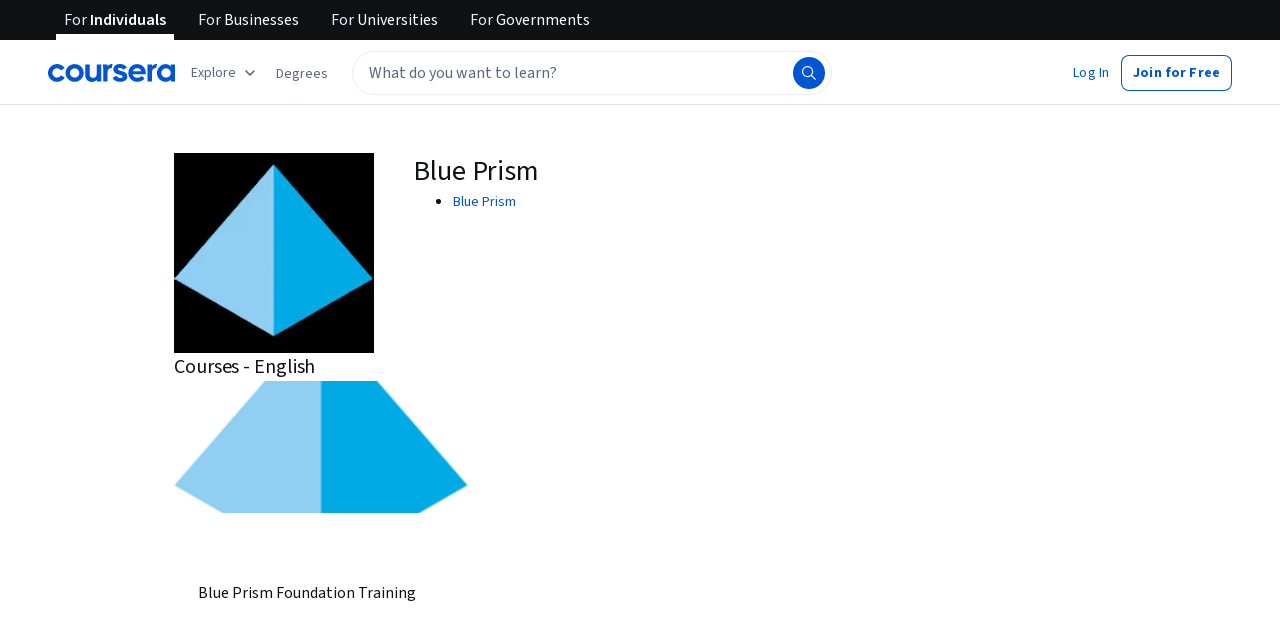

--- FILE ---
content_type: text/css
request_url: https://d3njjcbhbojbot.cloudfront.net/webapps/r2-builds/br/partners-graphql/allStyles.29e98fb480759fbd4ab8.css
body_size: 16092
content:
*{-webkit-font-smoothing:antialiased;-moz-osx-font-smoothing:grayscale}*,:after,:before{box-sizing:border-box}html{position:relative;min-height:100%}body{margin:0;font:var(--cds-typography-body-primary);letter-spacing:var(--cds-letter-spacing-0);color:var(--cds-color-neutral-primary);background-color:var(--cds-color-neutral-background-primary)}code{padding:2px 4px;font-size:90%;color:var(--cds-color-red-700);background-color:var(--cds-color-red-25);white-space:nowrap;border-radius:4px}pre{overflow:auto;display:block;padding:9.5px;margin:0 0 10px;font-size:13px;line-height:1.4286;word-break:break-all;word-wrap:break-word;color:var(--cds-color-grey-900);background-color:var(--cds-color-neutral-background-primary-weak);border:1px solid var(--cds-color-grey-200);border-radius:4px}code,pre{font-family:Menlo,Monaco,Consolas,Courier New,monospace;font-size:1em}pre code{padding:0;font-size:inherit;color:inherit;white-space:pre-wrap;background-color:transparent;border-radius:0}button{line-height:inherit;color:inherit;font:inherit;margin:0;text-transform:none;cursor:pointer;overflow:visible}[type=button],[type=reset],[type=submit],button{-webkit-appearance:button}th{text-align:left}table{max-width:100%;background-color:transparent;border-collapse:collapse;border-spacing:0}table col[class*=col-]{position:static;float:none;display:table-column}table td[class*=col-],table th[class*=col-]{position:static;float:none;display:table-cell}table>caption{caption-side:top!important}caption{padding-top:var(--cds-spacing-150);padding-bottom:var(--cds-spacing-150);color:var(--cds-color-grey-600);text-align:left;caption-side:bottom}td,th{padding:0}input,optgroup,select,textarea{color:inherit;font:inherit;margin:0}select{text-transform:none}input{line-height:normal}input[type=checkbox],input[type=radio]{box-sizing:border-box;padding:0}[type=search]{outline-offset:-2px;box-sizing:content-box}fieldset{padding:0;margin:0;border:0;min-width:0}textarea{resize:vertical;overflow:auto}optgroup{font-weight:700}legend{display:block;width:100%;max-width:100%;padding:0;margin:0;font-size:1.5rem;line-height:inherit;border:0;border-bottom:1px solid var(--cds-color-grey-25);color:inherit;display:table;white-space:normal}label{display:inline-block;line-height:1;font-size:var(--cds-font-size-body1);margin-bottom:var(--cds-spacing-100);font-weight:var(--cds-font-weight-400)}input{overflow:visible}input[type=checkbox],input[type=radio]{margin:1px 0 0}input[type=file]{display:block}input[type=range]{display:block;width:100%}select[multiple],select[size]{height:auto}input[type=checkbox]:focus,input[type=file]:focus,input[type=radio]:focus{outline:thin dotted;outline-offset:-2px}input,select,textarea{font-family:inherit;font-size:inherit;line-height:inherit}a{color:var(--cds-color-interactive-primary);text-decoration:none;background:transparent}a:focus,a:hover{text-decoration:underline}a:not([href]):not([tabindex]),a:not([href]):not([tabindex]):focus,a:not([href]):not([tabindex]):hover{color:inherit;text-decoration:none}a:not([href]):not([tabindex]):focus{outline:none}h1,h2,h3,h4,h5,h6{color:inherit;padding:0;margin:var(--cds-spacing-100) 0}h1 small,h2 small,h3 small,h4 small,h5 small,h6 small{font-weight:400;line-height:1;color:var(--cds-color-grey-400)}h1 small,h2 small,h3 small{font-size:65%}h4 small,h5 small,h6 small{font-size:75%}h1{font:var(--cds-typography-title-large);letter-spacing:var(--cds-letter-spacing-minus100)}h2{font:var(--cds-typography-title-medium)}h2,h3{letter-spacing:var(--cds-letter-spacing-minus50)}h3{font:var(--cds-typography-title-small)}h4{font:var(--cds-typography-subtitle-large)}h4,h5{letter-spacing:var(--cds-letter-spacing-minus30)}h5{font:var(--cds-typography-subtitle-medium)}h6{font:var(--cds-typography-body-secondary);line-height:var(--cds-letter-spacing-0)}p{margin:var(--cds-spacing-100) 0}b,strong{font-weight:bolder}small{font-size:85%}sub,sup{font-size:75%;line-height:0;position:relative;vertical-align:baseline}sup{top:-.5em}sub{bottom:-.25em}ol ol,ol ul,ul ol,ul ul{margin-bottom:0}dd,dt{line-height:1.4286}dt{font-weight:700}dl,ol,ul{margin-top:0;margin-bottom:1rem}dd{margin-bottom:.5rem;margin-left:0}blockquote{padding:10px 20px;margin:0 0 1rem;font-size:17.5px;border-left:5px solid var(--cds-color-grey-25)}blockquote ol:last-child,blockquote p:last-child,blockquote ul:last-child{margin-bottom:0}blockquote footer,blockquote small{display:block;font-size:80%;line-height:1.4286;color:var(--cds-color-grey-400)}blockquote footer:before,blockquote small:before{content:"\2014 \00A0"}blockquote:after,blockquote:before{content:""}figure{margin:0 0 1rem}img{vertical-align:middle;border:0}svg:not(:root){overflow:hidden}hr{box-sizing:content-box;height:0;overflow:visible;margin-top:20px;margin-bottom:20px;border:0;border-top:1px solid var(--cds-color-neutral-stroke-primary-weak)}[hidden]{display:none!important}[role=button]{cursor:pointer}progress{vertical-align:baseline}mark{background:var(--cds-color-yellow-200);color:var(--cds-color-neutral-primary)}audio:not([controls]){display:none;height:0}[hidden],template{display:none}.h1,.h2,.h3,.h4,.h5,.h6{margin-bottom:.5rem}.body{font-size:.875rem;line-height:1.5rem}.caption{font-size:.75rem;line-height:1.125rem}.bold{font-family:var(--cds-font-family-source-sans-pro);font-weight:700}.hide{display:none}.bt3-container{margin-right:auto;margin-left:auto;padding-left:15px;padding-right:15px;&:after,&:before{display:table;content:" "}&:after{clear:both}}@media (min-width:768px){.bt3-container{width:750px}}@media (min-width:992px){.bt3-container{width:970px}}@media (min-width:1200px){.bt3-container{width:1170px}}.bt3-container-fluid{margin-right:auto;margin-left:auto;padding-left:15px;padding-right:15px;&:after,&:before{display:table;content:" "}&:after{clear:both}}.bt3-row{margin-left:-15px;margin-right:-15px;&:after,&:before{display:table;content:" "}&:after{clear:both}}.bt3-col-lg-1,.bt3-col-lg-2,.bt3-col-lg-3,.bt3-col-lg-4,.bt3-col-lg-5,.bt3-col-lg-6,.bt3-col-lg-7,.bt3-col-lg-8,.bt3-col-lg-9,.bt3-col-lg-10,.bt3-col-lg-11,.bt3-col-lg-12,.bt3-col-md-1,.bt3-col-md-2,.bt3-col-md-3,.bt3-col-md-4,.bt3-col-md-5,.bt3-col-md-6,.bt3-col-md-7,.bt3-col-md-8,.bt3-col-md-9,.bt3-col-md-10,.bt3-col-md-11,.bt3-col-md-12,.bt3-col-sm-1,.bt3-col-sm-2,.bt3-col-sm-3,.bt3-col-sm-4,.bt3-col-sm-5,.bt3-col-sm-6,.bt3-col-sm-7,.bt3-col-sm-8,.bt3-col-sm-9,.bt3-col-sm-10,.bt3-col-sm-11,.bt3-col-sm-12,.bt3-col-xs-1,.bt3-col-xs-2,.bt3-col-xs-3,.bt3-col-xs-4,.bt3-col-xs-5,.bt3-col-xs-6,.bt3-col-xs-7,.bt3-col-xs-8,.bt3-col-xs-9,.bt3-col-xs-10,.bt3-col-xs-11,.bt3-col-xs-12{position:relative;min-height:1px;padding-left:15px;padding-right:15px}.bt3-col-xs-1,.bt3-col-xs-2,.bt3-col-xs-3,.bt3-col-xs-4,.bt3-col-xs-5,.bt3-col-xs-6,.bt3-col-xs-7,.bt3-col-xs-8,.bt3-col-xs-9,.bt3-col-xs-10,.bt3-col-xs-11,.bt3-col-xs-12{float:left}.bt3-col-xs-12{width:100%}.bt3-col-xs-11{width:91.66666666666666%}.bt3-col-xs-10{width:83.33333333333334%}.bt3-col-xs-9{width:75%}.bt3-col-xs-8{width:66.66666666666666%}.bt3-col-xs-7{width:58.333333333333336%}.bt3-col-xs-6{width:50%}.bt3-col-xs-5{width:41.66666666666667%}.bt3-col-xs-4{width:33.33333333333333%}.bt3-col-xs-3{width:25%}.bt3-col-xs-2{width:16.666666666666664%}.bt3-col-xs-1{width:8.333333333333332%}.bt3-col-xs-pull-12{right:100%}.bt3-col-xs-pull-11{right:91.66666666666666%}.bt3-col-xs-pull-10{right:83.33333333333334%}.bt3-col-xs-pull-9{right:75%}.bt3-col-xs-pull-8{right:66.66666666666666%}.bt3-col-xs-pull-7{right:58.333333333333336%}.bt3-col-xs-pull-6{right:50%}.bt3-col-xs-pull-5{right:41.66666666666667%}.bt3-col-xs-pull-4{right:33.33333333333333%}.bt3-col-xs-pull-3{right:25%}.bt3-col-xs-pull-2{right:16.666666666666664%}.bt3-col-xs-pull-1{right:8.333333333333332%}.bt3-col-xs-pull-0{right:0}.bt3-col-xs-push-12{left:100%}.bt3-col-xs-push-11{left:91.66666666666666%}.bt3-col-xs-push-10{left:83.33333333333334%}.bt3-col-xs-push-9{left:75%}.bt3-col-xs-push-8{left:66.66666666666666%}.bt3-col-xs-push-7{left:58.333333333333336%}.bt3-col-xs-push-6{left:50%}.bt3-col-xs-push-5{left:41.66666666666667%}.bt3-col-xs-push-4{left:33.33333333333333%}.bt3-col-xs-push-3{left:25%}.bt3-col-xs-push-2{left:16.666666666666664%}.bt3-col-xs-push-1{left:8.333333333333332%}.bt3-col-xs-push-0{left:0}.bt3-col-xs-offset-12{margin-left:100%}.bt3-col-xs-offset-11{margin-left:91.66666666666666%}.bt3-col-xs-offset-10{margin-left:83.33333333333334%}.bt3-col-xs-offset-9{margin-left:75%}.bt3-col-xs-offset-8{margin-left:66.66666666666666%}.bt3-col-xs-offset-7{margin-left:58.333333333333336%}.bt3-col-xs-offset-6{margin-left:50%}.bt3-col-xs-offset-5{margin-left:41.66666666666667%}.bt3-col-xs-offset-4{margin-left:33.33333333333333%}.bt3-col-xs-offset-3{margin-left:25%}.bt3-col-xs-offset-2{margin-left:16.666666666666664%}.bt3-col-xs-offset-1{margin-left:8.333333333333332%}.bt3-col-xs-offset-0{margin-left:0}@media (min-width:768px){.bt3-col-sm-1,.bt3-col-sm-2,.bt3-col-sm-3,.bt3-col-sm-4,.bt3-col-sm-5,.bt3-col-sm-6,.bt3-col-sm-7,.bt3-col-sm-8,.bt3-col-sm-9,.bt3-col-sm-10,.bt3-col-sm-11,.bt3-col-sm-12{float:left}.bt3-col-sm-12{width:100%}.bt3-col-sm-11{width:91.66666666666666%}.bt3-col-sm-10{width:83.33333333333334%}.bt3-col-sm-9{width:75%}.bt3-col-sm-8{width:66.66666666666666%}.bt3-col-sm-7{width:58.333333333333336%}.bt3-col-sm-6{width:50%}.bt3-col-sm-5{width:41.66666666666667%}.bt3-col-sm-4{width:33.33333333333333%}.bt3-col-sm-3{width:25%}.bt3-col-sm-2{width:16.666666666666664%}.bt3-col-sm-1{width:8.333333333333332%}.bt3-col-sm-pull-12{right:100%}.bt3-col-sm-pull-11{right:91.66666666666666%}.bt3-col-sm-pull-10{right:83.33333333333334%}.bt3-col-sm-pull-9{right:75%}.bt3-col-sm-pull-8{right:66.66666666666666%}.bt3-col-sm-pull-7{right:58.333333333333336%}.bt3-col-sm-pull-6{right:50%}.bt3-col-sm-pull-5{right:41.66666666666667%}.bt3-col-sm-pull-4{right:33.33333333333333%}.bt3-col-sm-pull-3{right:25%}.bt3-col-sm-pull-2{right:16.666666666666664%}.bt3-col-sm-pull-1{right:8.333333333333332%}.bt3-col-sm-pull-0{right:0}.bt3-col-sm-push-12{left:100%}.bt3-col-sm-push-11{left:91.66666666666666%}.bt3-col-sm-push-10{left:83.33333333333334%}.bt3-col-sm-push-9{left:75%}.bt3-col-sm-push-8{left:66.66666666666666%}.bt3-col-sm-push-7{left:58.333333333333336%}.bt3-col-sm-push-6{left:50%}.bt3-col-sm-push-5{left:41.66666666666667%}.bt3-col-sm-push-4{left:33.33333333333333%}.bt3-col-sm-push-3{left:25%}.bt3-col-sm-push-2{left:16.666666666666664%}.bt3-col-sm-push-1{left:8.333333333333332%}.bt3-col-sm-push-0{left:0}.bt3-col-sm-offset-12{margin-left:100%}.bt3-col-sm-offset-11{margin-left:91.66666666666666%}.bt3-col-sm-offset-10{margin-left:83.33333333333334%}.bt3-col-sm-offset-9{margin-left:75%}.bt3-col-sm-offset-8{margin-left:66.66666666666666%}.bt3-col-sm-offset-7{margin-left:58.333333333333336%}.bt3-col-sm-offset-6{margin-left:50%}.bt3-col-sm-offset-5{margin-left:41.66666666666667%}.bt3-col-sm-offset-4{margin-left:33.33333333333333%}.bt3-col-sm-offset-3{margin-left:25%}.bt3-col-sm-offset-2{margin-left:16.666666666666664%}.bt3-col-sm-offset-1{margin-left:8.333333333333332%}.bt3-col-sm-offset-0{margin-left:0}}@media (min-width:992px){.bt3-col-md-1,.bt3-col-md-2,.bt3-col-md-3,.bt3-col-md-4,.bt3-col-md-5,.bt3-col-md-6,.bt3-col-md-7,.bt3-col-md-8,.bt3-col-md-9,.bt3-col-md-10,.bt3-col-md-11,.bt3-col-md-12{float:left}.bt3-col-md-12{width:100%}.bt3-col-md-11{width:91.66666666666666%}.bt3-col-md-10{width:83.33333333333334%}.bt3-col-md-9{width:75%}.bt3-col-md-8{width:66.66666666666666%}.bt3-col-md-7{width:58.333333333333336%}.bt3-col-md-6{width:50%}.bt3-col-md-5{width:41.66666666666667%}.bt3-col-md-4{width:33.33333333333333%}.bt3-col-md-3{width:25%}.bt3-col-md-2{width:16.666666666666664%}.bt3-col-md-1{width:8.333333333333332%}.bt3-col-md-pull-12{right:100%}.bt3-col-md-pull-11{right:91.66666666666666%}.bt3-col-md-pull-10{right:83.33333333333334%}.bt3-col-md-pull-9{right:75%}.bt3-col-md-pull-8{right:66.66666666666666%}.bt3-col-md-pull-7{right:58.333333333333336%}.bt3-col-md-pull-6{right:50%}.bt3-col-md-pull-5{right:41.66666666666667%}.bt3-col-md-pull-4{right:33.33333333333333%}.bt3-col-md-pull-3{right:25%}.bt3-col-md-pull-2{right:16.666666666666664%}.bt3-col-md-pull-1{right:8.333333333333332%}.bt3-col-md-pull-0{right:0}.bt3-col-md-push-12{left:100%}.bt3-col-md-push-11{left:91.66666666666666%}.bt3-col-md-push-10{left:83.33333333333334%}.bt3-col-md-push-9{left:75%}.bt3-col-md-push-8{left:66.66666666666666%}.bt3-col-md-push-7{left:58.333333333333336%}.bt3-col-md-push-6{left:50%}.bt3-col-md-push-5{left:41.66666666666667%}.bt3-col-md-push-4{left:33.33333333333333%}.bt3-col-md-push-3{left:25%}.bt3-col-md-push-2{left:16.666666666666664%}.bt3-col-md-push-1{left:8.333333333333332%}.bt3-col-md-push-0{left:0}.bt3-col-md-offset-12{margin-left:100%}.bt3-col-md-offset-11{margin-left:91.66666666666666%}.bt3-col-md-offset-10{margin-left:83.33333333333334%}.bt3-col-md-offset-9{margin-left:75%}.bt3-col-md-offset-8{margin-left:66.66666666666666%}.bt3-col-md-offset-7{margin-left:58.333333333333336%}.bt3-col-md-offset-6{margin-left:50%}.bt3-col-md-offset-5{margin-left:41.66666666666667%}.bt3-col-md-offset-4{margin-left:33.33333333333333%}.bt3-col-md-offset-3{margin-left:25%}.bt3-col-md-offset-2{margin-left:16.666666666666664%}.bt3-col-md-offset-1{margin-left:8.333333333333332%}.bt3-col-md-offset-0{margin-left:0}}@media (min-width:1200px){.bt3-col-lg-1,.bt3-col-lg-2,.bt3-col-lg-3,.bt3-col-lg-4,.bt3-col-lg-5,.bt3-col-lg-6,.bt3-col-lg-7,.bt3-col-lg-8,.bt3-col-lg-9,.bt3-col-lg-10,.bt3-col-lg-11,.bt3-col-lg-12{float:left}.bt3-col-lg-12{width:100%}.bt3-col-lg-11{width:91.66666666666666%}.bt3-col-lg-10{width:83.33333333333334%}.bt3-col-lg-9{width:75%}.bt3-col-lg-8{width:66.66666666666666%}.bt3-col-lg-7{width:58.333333333333336%}.bt3-col-lg-6{width:50%}.bt3-col-lg-5{width:41.66666666666667%}.bt3-col-lg-4{width:33.33333333333333%}.bt3-col-lg-3{width:25%}.bt3-col-lg-2{width:16.666666666666664%}.bt3-col-lg-1{width:8.333333333333332%}.bt3-col-lg-pull-12{right:100%}.bt3-col-lg-pull-11{right:91.66666666666666%}.bt3-col-lg-pull-10{right:83.33333333333334%}.bt3-col-lg-pull-9{right:75%}.bt3-col-lg-pull-8{right:66.66666666666666%}.bt3-col-lg-pull-7{right:58.333333333333336%}.bt3-col-lg-pull-6{right:50%}.bt3-col-lg-pull-5{right:41.66666666666667%}.bt3-col-lg-pull-4{right:33.33333333333333%}.bt3-col-lg-pull-3{right:25%}.bt3-col-lg-pull-2{right:16.666666666666664%}.bt3-col-lg-pull-1{right:8.333333333333332%}.bt3-col-lg-pull-0{right:0}.bt3-col-lg-push-12{left:100%}.bt3-col-lg-push-11{left:91.66666666666666%}.bt3-col-lg-push-10{left:83.33333333333334%}.bt3-col-lg-push-9{left:75%}.bt3-col-lg-push-8{left:66.66666666666666%}.bt3-col-lg-push-7{left:58.333333333333336%}.bt3-col-lg-push-6{left:50%}.bt3-col-lg-push-5{left:41.66666666666667%}.bt3-col-lg-push-4{left:33.33333333333333%}.bt3-col-lg-push-3{left:25%}.bt3-col-lg-push-2{left:16.666666666666664%}.bt3-col-lg-push-1{left:8.333333333333332%}.bt3-col-lg-push-0{left:0}.bt3-col-lg-offset-12{margin-left:100%}.bt3-col-lg-offset-11{margin-left:91.66666666666666%}.bt3-col-lg-offset-10{margin-left:83.33333333333334%}.bt3-col-lg-offset-9{margin-left:75%}.bt3-col-lg-offset-8{margin-left:66.66666666666666%}.bt3-col-lg-offset-7{margin-left:58.333333333333336%}.bt3-col-lg-offset-6{margin-left:50%}.bt3-col-lg-offset-5{margin-left:41.66666666666667%}.bt3-col-lg-offset-4{margin-left:33.33333333333333%}.bt3-col-lg-offset-3{margin-left:25%}.bt3-col-lg-offset-2{margin-left:16.666666666666664%}.bt3-col-lg-offset-1{margin-left:8.333333333333332%}.bt3-col-lg-offset-0{margin-left:0}}.rc-NotificationListEmpty{padding:20px;text-align:center}.rc-NotificationListEmpty h2{margin:var(--cds-spacing-100)}.rc-NotificationListEmpty .notification-list-empty-description{color:var(--cds-color-grey-600);font-size:14px}.rc-EnterpriseAutoComplete{margin:auto}@media (max-width:767px){.rc-EnterpriseAutoComplete.isFocused{padding:12px 14px;background-color:var(--cds-color-blue-950);position:fixed;top:0;left:0;width:100vw;z-index:4000}.rc-EnterpriseAutoComplete.isFocused input[type=text].react-autosuggest__input{padding-right:30px}}.rc-EnterpriseAutoComplete .mobile-magnifier,.rc-EnterpriseAutoComplete .search-button{height:40px;width:40px;min-width:40px;border:1px solid var(--cds-color-grey-600);border-radius:0 4px 4px 0;padding:10px;background-color:var(--cds-color-blue-700)}.rc-EnterpriseAutoComplete .mobile-magnifier:not(.unified) html[dir=rtl],.rc-EnterpriseAutoComplete .search-button:not(.unified) html[dir=rtl]{border-radius:4px 0 0 4px}.rc-EnterpriseAutoComplete .mobile-magnifier{border-radius:0}@media (min-width:768px){.rc-EnterpriseAutoComplete .mobile-magnifier{display:none}}@media (max-width:767px){.rc-EnterpriseAutoComplete .search-button{display:none}}.rc-EnterpriseAutoComplete .section-title-box{padding:6px 21px 0}.rc-EnterpriseAutoComplete .view-all-search-results{padding-left:30%;padding-top:10px;padding-bottom:10px;border-top:1px solid var(--cds-color-grey-25)}.rc-EnterpriseAutoComplete .view-all-search-results .body-2-text{font-size:12px;margin-bottom:0}.rc-EnterpriseAutoComplete .direct-match-section{border-bottom:1px solid var(--cds-color-grey-25);padding-bottom:4px}.rc-EnterpriseAutoComplete .section-title{display:block}.rc-EnterpriseAutoComplete .section-item{-webkit-box-align:center;-moz-box-align:center;-o-box-align:center;-ms-flex-align:center;-webkit-align-items:center;align-items:center}.rc-EnterpriseAutoComplete .section-item,.rc-EnterpriseAutoComplete .section-item .item-label{display:-webkit-box;display:-moz-box;display:-webkit-flex;display:-ms-flexbox;display:box;display:flex}.rc-EnterpriseAutoComplete .section-item .item-label{-webkit-box-orient:vertical;-moz-box-orient:vertical;-o-box-orient:vertical;-webkit-flex-direction:column;-ms-flex-direction:column;flex-direction:column;-ms-flex-line-pack:center;-webkit-align-content:center;align-content:center}.rc-EnterpriseAutoComplete .section-item .item-photo{-webkit-box-flex:1;-moz-box-flex:1;-o-box-flex:1;box-flex:1;-webkit-flex:0 0 auto;-ms-flex:0 0 auto;flex:0 0 auto;margin-right:4px}.rc-EnterpriseAutoComplete .section-item .item-text{-webkit-box-flex:1;-moz-box-flex:1;-o-box-flex:1;box-flex:1;-webkit-flex:1 1 auto;-ms-flex:1 1 auto;flex:1 1 auto}.rc-EnterpriseAutoComplete .section-item .item-name,.rc-EnterpriseAutoComplete .section-item .partner-name{overflow-wrap:break-word;display:block}.rc-EnterpriseAutoComplete .section-item .svg-icon{display:-webkit-box;display:-moz-box;display:-webkit-flex;display:-ms-flexbox;display:box;display:flex;-webkit-box-align:center;-moz-box-align:center;-o-box-align:center;-ms-flex-align:center;-webkit-align-items:center;align-items:center;-webkit-box-pack:center;-moz-box-pack:center;-o-box-pack:center;-ms-flex-pack:center;-webkit-justify-content:center;justify-content:center;width:32px;min-width:32px;height:32px;margin-right:4px}.rc-EnterpriseAutoComplete input[type=text].react-autosuggest__input{width:100%;height:40px;padding:0 10px;font-family:Source Sans Pro,Arial,sans-serif;-webkit-box-shadow:none;box-shadow:none;margin-bottom:0;border:1px solid var(--cds-color-grey-600);background:var(--cds-color-neutral-background-primary)}.rc-EnterpriseAutoComplete input[type=text].react-autosuggest__input::placeholder{color:var(--cds-color-grey-700)}@media (min-width:768px){.rc-EnterpriseAutoComplete input[type=text].react-autosuggest__input{padding:0 10px}}.rc-EnterpriseAutoComplete input[type=text].react-autosuggest__input--focused{outline:none;-webkit-box-shadow:none;box-shadow:none}.rc-EnterpriseAutoComplete input[type=text].react-autosuggest__suggestions-container{display:none}.rc-EnterpriseAutoComplete .react-autosuggest__container{width:100%}@media (min-width:768px){.rc-EnterpriseAutoComplete .react-autosuggest__suggestions-container--open{padding:0;overflow:scroll;display:block;max-height:70vh;position:absolute;width:330px;max-width:85vw;margin-top:8px;border:1px solid var(--cds-color-grey-25);-webkit-box-shadow:1px 1px 2px var(--cds-color-grey-25);box-shadow:1px 1px 2px var(--cds-color-grey-25);background-color:var(--cds-color-neutral-background-primary);border-bottom-left-radius:4px;border-bottom-right-radius:4px;z-index:10000}}@media (min-width:992px){.rc-EnterpriseAutoComplete .react-autosuggest__suggestions-container--open{width:400px}}@media (min-width:1200px){.rc-EnterpriseAutoComplete .react-autosuggest__suggestions-container--open{width:450px}}@media (min-width:992px){.rc-EnterpriseSearchBarV2.--no-scope .rc-EnterpriseAutoComplete .react-autosuggest__suggestions-container--open{width:450px}}@media (min-width:1200px){.rc-EnterpriseSearchBarV2.--no-scope .rc-EnterpriseAutoComplete .react-autosuggest__suggestions-container--open{width:475px}}@media (min-width:992px){.rc-EnterpriseSearchBarV2.--scope .rc-EnterpriseAutoComplete .react-autosuggest__suggestions-container--open{width:375px}}@media (min-width:1200px){.rc-EnterpriseSearchBarV2.--scope .rc-EnterpriseAutoComplete .react-autosuggest__suggestions-container--open{width:400px}}@media (max-width:767px){.rc-EnterpriseAutoComplete .react-autosuggest__suggestions-container--open,.rc-EnterpriseAutoComplete .suggestion-wrapper.withSuggestion .react-autosuggest__suggestions-container{position:absolute;left:0;top:64px;width:100%;padding:0;z-index:1;background-color:var(--cds-color-neutral-background-primary);height:calc(100vh - 65px);overflow:scroll}}.rc-EnterpriseAutoComplete .react-autosuggest__suggestions-list{margin:0;padding:10px 18px;list-style-type:none}.rc-EnterpriseAutoComplete .react-autosuggest__suggestion{cursor:pointer;padding-bottom:0}.rc-EnterpriseAutoComplete .react-autosuggest__suggestion .ais-Highlight-highlighted{background-color:var(--cds-color-neutral-background-primary)}.rc-EnterpriseAutoComplete .react-autosuggest__suggestion a{text-decoration:none}.rc-EnterpriseAutoComplete .react-autosuggest__suggestion--highlighted{background-color:var(--cds-color-blue-25)}.rc-EnterpriseAutoComplete .react-autosuggest__section-container--first{border-top:0}.rc-EnterpriseAutoComplete .react-autosuggest__section-container--first .react-autosuggest__section-title{border:none}.rc-EnterpriseAutoComplete .cancel-button{display:block;position:absolute;top:22px;right:22px}@media (min-width:768px){.rc-EnterpriseAutoComplete .cancel-button{display:none}}.rc-EnterpriseAutoComplete .cancel-button svg{display:block}.rc-EnterpriseAutoComplete.--no-scope input[type=text].react-autosuggest__input{border-radius:4px 0 0 4px}@media (max-width:767px){.rc-EnterpriseAutoComplete.--no-scope input[type=text].react-autosuggest__input{border-radius:0}}.rc-SearchBar{margin:auto auto auto 4px;width:280px}@media (min-width:1200px){.rc-SearchBar{width:440px}}@media (max-width:1030px){.rc-SearchBar{width:100px}}@media (min-width:1200px) and (max-width:1492px){.rc-SearchBar{width:330px}}@media (min-width:1528px) and (max-width:1570px){.rc-SearchBar{width:400px}}.rc-SearchBar.small-search-bar{float:right;margin-right:10px;width:280px}.rc-SearchBar.small-search-bar .search-form .rc-AutoComplete,.rc-SearchBar.small-search-bar .search-form .rc-SearchBar{width:280px}@media (min-width:1325px){.rc-SearchBar.small-search-bar{margin-right:40px;width:350px}}@media (max-width:767px){.rc-SearchBar{padding:12px 0}}.rc-SearchBar .enableOneStepSearch .search-button .magnifier-wrapper,.rc-SearchBar .shouldShowExposedSearchAndReg .search-button .magnifier-wrapper{border-left:0}.rc-SearchBar.enableOneStepSearch .search-form{width:100%}.rc-SearchBar.enableOneStepSearch .search-form .search-button{min-width:40px}.rc-SearchBar.enableOneStepSearch .magnifier-wrapper{position:static}.rc-SearchBar.shouldShowExposedSearchAndReg{padding:.5rem;margin:0;width:350px}@media (max-width:767px){.rc-SearchBar.shouldShowExposedSearchAndReg{padding:0;width:100%}}.rc-SearchBar.shouldShowExposedSearchAndReg .magnifier-wrapper{border:1px solid var(--cds-color-grey-600);padding:10px;background-color:var(--cds-color-blue-500)}@media (min-width:768px) and (max-width:1200px){.rc-SearchBar.shouldShowExposedSearchAndReg .magnifier-wrapper{border-left:0}}@media (min-width:1061px){.rc-SearchBar .mobile-magnifier{display:none}}.rc-SearchBar.isLohpRebrand .search-button .magnifier-wrapper{background-color:var(--cds-color-blue-700)}.rc-SearchBar.isLohpRebrand #algolia-placeholder-search-input{font-family:Source Sans Pro,Arial,sans-serif;color:var(--cds-color-grey-975);font-size:16px;line-height:20px;font-weight:400}.rc-SearchBar .search-form{width:100%;top:0;left:0;margin:0;position:relative}.rc-SearchBar .magnifier-wrapper{display:-webkit-box;display:-moz-box;display:-webkit-flex;display:-ms-flexbox;display:box;display:flex;padding-left:8px;height:40px;position:absolute;-webkit-box-align:center;-moz-box-align:center;-o-box-align:center;-ms-flex-align:center;-webkit-align-items:center;align-items:center}.rc-SearchBar .search-button{height:100%}.rc-SearchBar .search-button .magnifier-wrapper{padding:10px;border-radius:0 4px 4px 0;background-color:var(--cds-color-blue-600);width:40px;height:40px;border:1px solid var(--cds-color-grey-600)}@media (max-width:1060px){.rc-SearchBar .search-button{display:none}}.rc-SearchBar #algolia-placeholder-search-input{width:100%;height:40px;padding:0 10px 0 36px;font-family:Helvetica,sans-serif;font-weight:300;font-size:16px;-webkit-box-shadow:none;box-shadow:none;margin-bottom:0;border:solid var(--cds-color-grey-600);border-width:1px;border-radius:4px 0 0 4px;background:var(--cds-color-neutral-background-primary)}@media (min-width:768px){.rc-SearchBar #algolia-placeholder-search-input{padding:0 10px}}.rc-SearchBar #algolia-placeholder-search-input:focus{outline:none;-webkit-box-shadow:none;box-shadow:none}.rc-SearchBar #algolia-placeholder-search-input::placeholder{color:var(--cds-color-grey-600);opacity:1;-ms-filter:none;filter:none;font-weight:300}.rc-GlobalFooter_copyright-row{display:-webkit-box;display:-moz-box;display:-webkit-flex;display:-ms-flexbox;display:box;display:flex;-webkit-box-align:center;-moz-box-align:center;-o-box-align:center;-ms-flex-align:center;-webkit-align-items:center;align-items:center;width:50%}@media (max-width:767px){.rc-GlobalFooter_copyright-row{-webkit-box-orient:vertical;-moz-box-orient:vertical;-o-box-orient:vertical;-webkit-flex-direction:column;-ms-flex-direction:column;flex-direction:column;width:auto}}.rc-GlobalFooter_copyright-row.lohp-rebrand{line-height:1.25rem;font-family:Source Sans Pro,Arial,sans-serif}.rc-GlobalFooter_copyright-row--margin-bottom{margin-bottom:20px}.rc-GlobalFooter_copyright-row--margin-top{margin-top:30px}.rc-GlobalFooter_copyright-row--no-list .rc-GlobalFooter_copyright_col{width:auto}.rc-GlobalFooter_copyright-row_text{color:inherit;font-size:.875rem}@media (max-width:767px){.rc-GlobalFooter_copyright-row_text{font-size:.75rem}}.rc-GlobalFooter_copyright_col{width:50%}@media (max-width:767px){.rc-GlobalFooter_copyright_col{width:auto}}.rc-GlobalFooter_copyright_list{margin:0;padding:0;list-style:none;display:-webkit-box;display:-moz-box;display:-webkit-flex;display:-ms-flexbox;display:box;display:flex;-webkit-box-align:center;-moz-box-align:center;-o-box-align:center;-ms-flex-align:center;-webkit-align-items:center;align-items:center}@media (max-width:767px){.rc-GlobalFooter_copyright_list{margin-top:4px}}.rc-GlobalFooter_copyright_list_item{margin:0 10px}.rc-GlobalFooter_copyright_list_item:first-of-type{margin:0 10px 0 5px}@media (max-width:767px){.rc-GlobalFooter_copyright_list_item:first-of-type{margin:0 10px}}.rc-GlobalFooter_copyright_list_item_link:hover{color:inherit}.rc-GlobalFooter_column_header{font-family:OpenSans,Arial,sans-serif;font-size:1.5rem;font-weight:700;margin-bottom:20px}@media (max-width:767px){.rc-GlobalFooter_column_header{font-size:1rem;margin-bottom:15px}.rc-GlobalFooter_column_header .rc-GlobalFooter_column_header{margin-bottom:0}.rc-GlobalFooter_column_header--badges,.rc-GlobalFooter_column_header--social-media{margin-bottom:25px}}.rc-GlobalFooter_column_header.lohp-rebrand{font-family:Source Sans Pro,Arial,sans-serif;font-weight:600;font-size:1.25rem;line-height:1.75rem;letter-spacing:-.1px}.rc-GlobalFooter_column_list{margin:0;padding:0;list-style:none;content-visibility:auto;contain-intrinsic-size:1px 406px}.rc-GlobalFooter_column_list--bold{margin-top:20px}.rc-GlobalFooter_column_list--bold .rc-GlobalFooter_column_list_item{font-weight:700}.rc-GlobalFooter_column_list_item{font-size:1rem;line-height:1.75rem}@media (max-width:767px){.rc-GlobalFooter_column_list_item{font-size:.875rem;line-height:1.5rem}}.rc-GlobalFooter_column_list_item.lohp-rebrand{font-family:Source Sans Pro,Arial,sans-serif;font-size:.875rem;line-height:1.25rem}.rc-GlobalFooter_column_list_item_link,.rc-GlobalFooter_column_list_item_link:hover{color:inherit}.rc-GlobalFooter .mobile-app-badges,.rc-PageFooter .mobile-app-badges{display:-webkit-box;display:-moz-box;display:-webkit-flex;display:-ms-flexbox;display:box;display:flex;-webkit-box-pack:center;-moz-box-pack:center;-o-box-pack:center;-ms-flex-pack:center;-webkit-justify-content:center;justify-content:center;-webkit-box-lines:multiple;-moz-box-lines:multiple;-o-box-lines:multiple;-webkit-flex-wrap:wrap;-ms-flex-wrap:wrap;flex-wrap:wrap;margin:1.5rem 0}.rc-GlobalFooter .mobile-app-badges--column,.rc-PageFooter .mobile-app-badges--column{-webkit-box-orient:vertical;-moz-box-orient:vertical;-o-box-orient:vertical;-webkit-flex-direction:column;-ms-flex-direction:column;flex-direction:column}.rc-GlobalFooter .mobile-app-badges--column .mobile-badge,.rc-PageFooter .mobile-app-badges--column .mobile-badge{margin-right:0}.rc-GlobalFooter .mobile-app-badges--justify-start,.rc-PageFooter .mobile-app-badges--justify-start{-webkit-box-pack:start;-moz-box-pack:start;-o-box-pack:start;-ms-flex-pack:start;-webkit-justify-content:flex-start;justify-content:flex-start}.rc-GlobalFooter .mobile-app-badges--justify-between,.rc-PageFooter .mobile-app-badges--justify-between{-webkit-box-pack:justify;-moz-box-pack:justify;-o-box-pack:justify;-ms-flex-pack:justify;-webkit-justify-content:space-between;justify-content:space-between}.rc-GlobalFooter .mobile-app-badges .mobile-badge,.rc-PageFooter .mobile-app-badges .mobile-badge{margin-bottom:.75rem;margin-right:1.125rem}.subfooter-mobile-badge{margin-bottom:1rem;display:block}@media (max-width:767px){.subfooter-mobile-badge{display:inline-block;margin-right:1rem;margin-bottom:0}}.rc-GlobalFooter_coursera-logo{display:block;margin-bottom:20px}@media (max-width:767px){.rc-GlobalFooter_coursera-logo{margin-bottom:10px}}.rc-GlobalFooter_description{margin:0;line-height:1.5rem}.rc-GlobalFooter .rc-GlobalFooter_column .mobile-app-badges{margin-top:40px}@media (max-width:767px){.rc-GlobalFooter .rc-GlobalFooter_column .mobile-app-badges{margin-top:20px}}.rc-GlobalFooter .rc-GlobalFooter_column--no-description .mobile-app-badges{margin-top:25px}.rc-GlobalFooter .rc-GlobalFooter_column--no-description .mobile-app-badges--experiment-badges{margin-top:0}.rc-GlobalFooter .rc-GlobalFooter_column--no-description .mobile-app-badges--experiment-badges .mobile-badge:first-of-type{margin-bottom:1rem;display:inline-block}@media (max-width:767px){.rc-GlobalFooter .rc-GlobalFooter_column--no-description .mobile-app-badges{margin-top:20px}}@media (max-width:767px){.rc-GlobalFooter_social-media.lohp-rebrand{display:-webkit-box;display:-moz-box;display:-webkit-flex;display:-ms-flexbox;display:box;display:flex;-webkit-box-orient:vertical;-moz-box-orient:vertical;-o-box-orient:vertical;-webkit-flex-direction:column;-ms-flex-direction:column;flex-direction:column;-webkit-box-align:center;-moz-box-align:center;-o-box-align:center;-ms-flex-align:center;-webkit-align-items:center;align-items:center}.rc-GlobalFooter_social-media.lohp-rebrand .rc-GlobalFooter_social-media_link{margin-left:10px;margin-right:10px}}.rc-GlobalFooter_social-media--centered .rc-GlobalFooter_social-media_link{margin:0 10px}.rc-GlobalFooter_social-media--left-aligned .rc-GlobalFooter_social-media_link{margin-right:20px;margin-left:0}.rc-GlobalFooter_social-media_list{display:-webkit-box;display:-moz-box;display:-webkit-flex;display:-ms-flexbox;display:box;display:flex;-webkit-box-align:center;-moz-box-align:center;-o-box-align:center;-ms-flex-align:center;-webkit-align-items:center;align-items:center;padding:0;margin:0;list-style:none}.rc-GlobalFooter_social-media_link{display:inline-block;margin-left:20px}.rc-GlobalFooter{border-top:1px solid var(--cds-color-grey-25);padding-top:2.75rem;overflow:hidden}@media (max-width:767px){.rc-GlobalFooter{padding-top:2.5rem}}@media (min-width:768px){.rc-GlobalFooter.lohp-rebrand .bt3-container{max-width:85%}}@media (max-width:767px){.rc-GlobalFooter.lohp-rebrand .bt3-container{max-width:90%;padding-left:0;padding-right:0}}.rc-GlobalFooter_column-container{display:-webkit-box;display:-moz-box;display:-webkit-flex;display:-ms-flexbox;display:box;display:flex;-webkit-box-align:start;-moz-box-align:start;-o-box-align:start;-ms-flex-align:start;-webkit-align-items:flex-start;align-items:flex-start;-webkit-box-pack:justify;-moz-box-pack:justify;-o-box-pack:justify;-ms-flex-pack:justify;-webkit-justify-content:space-between;justify-content:space-between;margin:0 -15px}@media (max-width:767px){.rc-GlobalFooter_column-container{margin:0}}.rc-GlobalFooter_column-container--sub-content-row{padding-top:15px;padding-bottom:50px;margin:0}.rc-GlobalFooter_column-container--border-top{border-top:1px solid var(--cds-color-grey-25)}.rc-GlobalFooter_column-container--align-items-center{-webkit-box-align:center;-moz-box-align:center;-o-box-align:center;-ms-flex-align:center;-webkit-align-items:center;align-items:center}.rc-GlobalFooter_column-container--column{-webkit-box-orient:vertical;-moz-box-orient:vertical;-o-box-orient:vertical;-webkit-flex-direction:column;-ms-flex-direction:column;flex-direction:column}.rc-GlobalFooter_column{width:100%;padding-bottom:2.75rem;padding-left:15px;padding-right:15px}@media (max-width:767px){.rc-GlobalFooter_column{width:100%;padding-bottom:2rem;padding-left:0;padding-right:0}.rc-GlobalFooter_column--mobile-column{width:50%}.rc-GlobalFooter_column--logo-column .rc-GlobalFooter_column_container{max-width:320px}.rc-GlobalFooter_column--left-aligned .rc-GlobalFooter_column_container{margin:0}}.rc-GlobalFooter_column_container{max-width:170px}.rc-GlobalFooter_column_container--logo-column{max-width:210px}.rc-GlobalFooter .mobile-app-badges,.rc-GlobalFooter .mobile-app-badges .mobile-badge{margin:0}.rc-GlobalFooter .mobile-app-badges .mobile-badge:first-of-type{margin-bottom:15px;display:inline-block}@media (max-width:767px){.rc-GlobalFooter .mobile-app-badges .mobile-badge:first-of-type{margin:0}}.rc-PageFooter.hide-top-border{border-top:none}.rc-PageFooter.modified-background{background-color:var(--cds-color-neutral-background-primary-weak)}@media (max-width:824px){.rc-PageFooter.sticky-bar{margin-bottom:73px}}@media (max-width:602px){.rc-PageFooter.sticky-bar{margin-bottom:129px}}@media (max-width:767px){.rc-PaidMediaFooter .rc-GlobalFooter_column_container{margin:0 auto}}@media (max-width:767px){.rc-PaidMediaFooter .rc-GlobalFooter_column_header{text-align:center}}@media (max-width:767px){.rc-PaidMediaFooter .mobile-app-badges .mobile-badge:last-child{margin-right:0}}@media (max-width:767px){.rc-PaidMediaFooter .b-corp-logo{margin:25px auto}}.rc-PaidMediaFooter .rc-GlobalFooter_copyright-row{width:100%;-webkit-box-pack:center;-moz-box-pack:center;-o-box-pack:center;-ms-flex-pack:center;-webkit-justify-content:center;justify-content:center}@media (max-width:1023px){.rc-PaidMediaFooter.sticky-bar{margin-bottom:83px}}.rc-CopyrightV2{padding:1rem 0;display:-webkit-box;display:-moz-box;display:-webkit-flex;display:-ms-flexbox;display:box;display:flex;-webkit-box-align:center;-moz-box-align:center;-o-box-align:center;-ms-flex-align:center;-webkit-align-items:center;align-items:center;width:50%;font-size:.875rem}@media (max-width:767px){.rc-CopyrightV2{-webkit-box-orient:vertical;-moz-box-orient:vertical;-o-box-orient:vertical;-webkit-flex-direction:column;-ms-flex-direction:column;flex-direction:column;-webkit-box-align:start;-moz-box-align:start;-o-box-align:start;-ms-flex-align:start;-webkit-align-items:flex-start;align-items:flex-start;width:100%;border-top:1px solid var(--cds-color-grey-25)}}.rc-CopyrightV2.lohp-rebrand{line-height:1.25rem;font-family:Source Sans Pro,Arial,sans-serif}@media (max-width:767px){.rc-CopyrightV2.lohp-rebrand{padding:0;border-top:none;-webkit-box-align:center;-moz-box-align:center;-o-box-align:center;-ms-flex-align:center;-webkit-align-items:center;align-items:center}}.rc-CopyrightV2__text{color:inherit}@media (max-width:767px){.rc-CopyrightV2__text{font-size:.75rem}}@media (max-width:767px){.rc-SocialMediaLinksV2{padding:1rem 0}}@media (max-width:767px){.rc-SocialMediaLinksV2.lohp-rebrand{display:-webkit-box;display:-moz-box;display:-webkit-flex;display:-ms-flexbox;display:box;display:flex;-webkit-box-pack:center;-moz-box-pack:center;-o-box-pack:center;-ms-flex-pack:center;-webkit-justify-content:center;justify-content:center}.rc-SocialMediaLinksV2.lohp-rebrand__social-media-list-item{margin-left:10px;margin-right:10px}}.rc-SocialMediaLinksV2__social-media-list{display:-webkit-box;display:-moz-box;display:-webkit-flex;display:-ms-flexbox;display:box;display:flex;-webkit-box-align:center;-moz-box-align:center;-o-box-align:center;-ms-flex-align:center;-webkit-align-items:center;align-items:center;padding:0;margin:0;list-style:none}.rc-SocialMediaLinksV2__social-media-list-item{display:inline-block;margin-left:20px}.rc-SocialMediaLinksV2__social-media-list-item:first-of-type{margin-left:0}.rc-SubFooterSection{padding-left:20px;padding-right:20px}@media (max-width:608px){.rc-SubFooterSection{margin-bottom:1rem}}@media (min-width:768px){.rc-SubFooterSection.lohp-rebrand{margin-bottom:60px}}@media (max-width:767px){.rc-SubFooterSection.lohp-rebrand{margin-bottom:83px}}.rc-SubFooterSection__header-container{display:-webkit-box;display:-moz-box;display:-webkit-flex;display:-ms-flexbox;display:box;display:flex;-webkit-box-pack:justify;-moz-box-pack:justify;-o-box-pack:justify;-ms-flex-pack:justify;-webkit-justify-content:space-between;justify-content:space-between;-webkit-box-align:center;-moz-box-align:center;-o-box-align:center;-ms-flex-align:center;-webkit-align-items:center;align-items:center;margin-bottom:.75rem}.rc-SubFooterSection__header{line-height:1.5rem;font-weight:700;font-size:15px;margin-bottom:.75rem;color:var(--cds-color-neutral-primary);font-family:OpenSans}.rc-SubFooterSection__header.lohp-rebrand{line-height:1.75rem;letter-spacing:-.1px;font-size:20px;font-family:Source Sans Pro,Arial,sans-serif;font-weight:600}.rc-SubFooterSection__header--in-new-experiment{margin-bottom:0}.rc-SubFooterSection__content-column-links{list-style-type:none;padding:0;margin-right:1.125rem;content-visibility:auto;contain-intrinsic-size:1px 670px}.rc-SubFooterSection__content-column-link-item{padding:0;margin-bottom:.625rem;line-height:1.125rem;font-size:.875rem;font-family:OpenSans}.rc-SubFooterSection__content-column-link-item.lohp-rebrand{line-height:1.25rem;font-family:Source Sans Pro,Arial,sans-serif}@media (max-width:608px){.rc-SubFooterSection__content-column-link-item{margin-bottom:.4375rem}}.rc-SubFooterSection__content-column-link-text{color:var(--cds-color-neutral-primary)}.rc-SubFooterSection__content-column-link-text:hover{color:inherit}.rc-SeoGlobalFooter,.rc-SeoGlobalFooter.lohp-rebrand{background-color:var(--cds-color-neutral-background-primary-weak)}@media (max-width:768px){.rc-SeoGlobalFooter.lohp-rebrand.stickyBar{margin-bottom:90px}}.rc-SeoGlobalFooter__content{padding-top:3.0625rem;padding-bottom:8px}@media (max-width:1040px){.rc-SeoGlobalFooter__content{padding-top:2rem}}@media (max-width:608px){.rc-SeoGlobalFooter__content{padding-top:2rem}}.rc-SeoGlobalFooter__content.lohp-rebrand{padding-top:80px}.rc-SeoGlobalFooter__content-heading{font-family:OpenSans;font-weight:700;font-size:1rem;margin-bottom:2rem;letter-spacing:-.78px;line-height:1.6875rem;color:var(--cds-color-neutral-primary)}@media (max-width:608px){.rc-SeoGlobalFooter__content-heading{margin-bottom:2rem}}.rc-SeoGlobalFooter__global-footer-exp-section{-webkit-box-pack:justify;-moz-box-pack:justify;-o-box-pack:justify;-ms-flex-pack:justify;-webkit-justify-content:space-between;justify-content:space-between}@media (min-width:768px){.rc-SeoGlobalFooter__global-footer-exp-section{margin-top:2rem;margin-bottom:2rem}}@media (max-width:767px){.rc-SeoGlobalFooter__mobile-badges-column{display:-webkit-box;display:-moz-box;display:-webkit-flex;display:-ms-flexbox;display:box;display:flex;-webkit-box-pack:justify;-moz-box-pack:justify;-o-box-pack:justify;-ms-flex-pack:justify;-webkit-justify-content:space-between;justify-content:space-between;margin-bottom:1rem}}@media (max-width:991px){.rc-SeoGlobalFooter__mobile-badges-column.lohp-rebrand{margin-top:40px}}@media (max-width:767px){.rc-SeoGlobalFooter__mobile-badges-column.lohp-rebrand{margin-top:30px;-webkit-box-orient:vertical;-moz-box-orient:vertical;-o-box-orient:vertical;-webkit-flex-direction:column;-ms-flex-direction:column;flex-direction:column}}.rc-SeoGlobalFooter__mobile-badges-column-text{display:none}@media (max-width:767px){.rc-SeoGlobalFooter__mobile-badges-column-text{display:block;line-height:1.75rem;font-family:Source Sans Pro,Arial,sans-serif;font-weight:600;font-size:1rem;margin-bottom:1.25rem}}.rc-SeoGlobalFooter__social-media-and-copyright{padding:2.75rem 0;display:-webkit-box;display:-moz-box;display:-webkit-flex;display:-ms-flexbox;display:box;display:flex;-webkit-box-pack:justify;-moz-box-pack:justify;-o-box-pack:justify;-ms-flex-pack:justify;-webkit-justify-content:space-between;justify-content:space-between;-webkit-box-orient:horizontal;-moz-box-orient:horizontal;-o-box-orient:horizontal;-webkit-flex-direction:row;-ms-flex-direction:row;flex-direction:row}@media (min-width:768px){.rc-SeoGlobalFooter__social-media-and-copyright{-webkit-box-align:center;-moz-box-align:center;-o-box-align:center;-ms-flex-align:center;-webkit-align-items:center;align-items:center;border-top:1px solid var(--cds-color-grey-25)}}@media (min-width:768px){.rc-SeoGlobalFooter__social-media-and-copyright.lohp-rebrand{border-top:1px solid var(--cds-color-grey-200)}}@media (max-width:767px){.rc-SeoGlobalFooter__social-media-and-copyright{padding:1rem 0;border-top:0;display:-webkit-box;display:-moz-box;display:-webkit-flex;display:-ms-flexbox;display:box;display:flex;-webkit-box-direction:reverse;-moz-box-direction:reverse;-o-box-direction:reverse;-webkit-box-orient:vertical;-moz-box-orient:vertical;-o-box-orient:vertical;-webkit-flex-direction:column-reverse;-ms-flex-direction:column-reverse;flex-direction:column-reverse}}.align-items-absolute-center,.pagination-controls-container .box{-webkit-box-pack:center;-moz-box-pack:center;-o-box-pack:center;-ms-flex-pack:center;-webkit-justify-content:center;justify-content:center}.align-items-absolute-center,.align-items-vertical-center,.pagination-controls-container .box,.search-bar .input-area{-webkit-box-align:center;-moz-box-align:center;-o-box-align:center;-ms-flex-align:center;-webkit-align-items:center;align-items:center}.align-items-top{-webkit-box-align:start;-moz-box-align:start;-o-box-align:start;-ms-flex-align:start;-webkit-align-items:flex-start;align-items:flex-start}.align-items-bottom,.align-items-bottom-right{-webkit-box-align:end;-moz-box-align:end;-o-box-align:end;-ms-flex-align:end;-webkit-align-items:flex-end;align-items:flex-end}.align-items-bottom-right,.align-items-right{-webkit-box-pack:end;-moz-box-pack:end;-o-box-pack:end;-ms-flex-pack:end;-webkit-justify-content:flex-end;justify-content:flex-end}.align-self-start{-webkit-align-self:flex-start;align-self:flex-start;-ms-flex-item-align:start}.align-self-end{-webkit-align-self:flex-end;align-self:flex-end;-ms-flex-item-align:end}.align-self-stretch{-webkit-align-self:stretch;align-self:stretch;-ms-flex-item-align:stretch}.align-self-center{-webkit-align-self:center;align-self:center;-ms-flex-item-align:center}.horizontal-box,.pagination-controls-container,.pagination-controls-container .box,.search-bar,.search-bar .input-area,h1.tab-headline,h1.tab-headline-small,h2.tab-headline,h2.tab-headline-small,h3.tab-headline,h3.tab-headline-small,h4.tab-headline,h4.tab-headline-small,h5.tab-headline,h5.tab-headline-small,h6.tab-headline,h6.tab-headline-small{display:-webkit-box;display:-moz-box;display:-webkit-flex;display:-ms-flexbox;display:box;display:flex;-webkit-box-orient:horizontal;-moz-box-orient:horizontal;-o-box-orient:horizontal;-webkit-flex-direction:row;-ms-flex-direction:row;flex-direction:row}.vertical-box{display:-webkit-box;display:-moz-box;display:-webkit-flex;display:-ms-flexbox;display:box;display:flex;-webkit-box-orient:vertical;-moz-box-orient:vertical;-o-box-orient:vertical;-webkit-flex-direction:column;-ms-flex-direction:column;flex-direction:column}.align-left{text-align:left}.align-horizontal-center{text-align:center}.align-right{text-align:right}.align-inherit{text-align:inherit}.styleguide a{color:var(--cds-color-blue-700);text-decoration:none}.styleguide a:hover{text-decoration:underline;color:var(--cds-color-blue-800)}.pagination-controls-container .arrow a,.pagination-controls-container .arrow a:hover,.pagination-controls-container .number a,.pagination-controls-container .number a:hover,.styleguide a.nostyle,.styleguide a.nostyle:hover,a.nostyle,a.nostyle:focus,a.nostyle:hover,ol.tabs li.colored-tab.selected a,ol.tabs li.colored-tab.selected a:hover,ol.tabs li.colored-tab a,ol.tabs li.colored-tab a:hover,ol.tabs li.tab.selected a,ol.tabs li.tab.selected a:hover,ol.tabs li.tab a,ol.tabs li.tab a:hover,ul.tabs li.colored-tab.selected a,ul.tabs li.colored-tab.selected a:hover,ul.tabs li.colored-tab a,ul.tabs li.colored-tab a:hover,ul.tabs li.tab.selected a,ul.tabs li.tab.selected a:hover,ul.tabs li.tab a,ul.tabs li.tab a:hover{color:inherit;text-decoration:none}a.dim,a.dim:hover{color:var(--cds-color-grey-700);text-decoration:none}a.dim:hover,a.dim:hover:hover{color:var(--cds-color-blue-600);text-decoration:underline}.search-bar .search-button,a.link-button,button.facebook,button.linkedin,button.passive,button.primary,button.secondary{font-size:12px;line-height:14px;font-family:OpenSans,Arial,sans-serif}.checkbox-large,.checkbox-small{display:inline-block;-webkit-appearance:none;-moz-appearance:none;appearance:none;margin:0;padding:0;cursor:pointer;background-color:var(--cds-color-grey-25);border:1px solid var(--cds-color-darken-600)}.checkbox-large:checked:after,.checkbox-small:checked:after{content:"";border:solid var(--cds-color-blue-600);-webkit-transform:rotate(45deg);-moz-transform:rotate(45deg);-o-transform:rotate(45deg);-ms-transform:rotate(45deg);transform:rotate(45deg);-webkit-box-sizing:content-box;-moz-box-sizing:content-box;box-sizing:content-box;display:block;position:relative;margin:auto}.display-1-text,.display-3-text,.display-4-text,.display-5-text,.display-6-text,.headline-1-text,.headline-2-text,.headline-3-text,.headline-4-text,.headline-5-text,.headline-6-text,h1.tab-headline,h1.tab-headline-small,h2.tab-headline,h2.tab-headline-small,h3.tab-headline,h3.tab-headline-small,h4.tab-headline,h4.tab-headline-small,h5.tab-headline,h5.tab-headline-small,h6.tab-headline,h6.tab-headline-small{font-weight:400}.display-3-text,.display-4-text,.display-5-text,.display-6-text,.headline-5-text,.headline-6-text{margin-top:10px;margin-bottom:10px}.headline-2-text,.headline-3-text,.headline-4-text,h1.tab-headline,h1.tab-headline-small,h2.tab-headline,h2.tab-headline-small,h3.tab-headline,h3.tab-headline-small,h4.tab-headline,h4.tab-headline-small,h5.tab-headline,h5.tab-headline-small,h6.tab-headline,h6.tab-headline-small{margin-bottom:10px}.display-2-text,.display-3-text,.display-5-text,.display-6-text{font-family:Merriweather-Light,Georgia,serif}.display-1-text,.display-4-text{font-family:Merriweather,Georgia,serif}.headline-2-text,.headline-5-text,.headline-6-text{font-family:OpenSans-Light,Arial,sans-serif}.headline-1-text,.headline-3-text,.headline-4-text,h1.tab-headline,h1.tab-headline-small,h2.tab-headline,h2.tab-headline-small,h3.tab-headline,h3.tab-headline-small,h4.tab-headline,h4.tab-headline-small,h5.tab-headline,h5.tab-headline-small,h6.tab-headline,h6.tab-headline-small{font-family:OpenSans,Arial,sans-serif}.display-6-text{font-size:54px;line-height:60px}.display-5-text{font-size:42px;line-height:54px}.display-3-text,.display-4-text{font-size:32px;line-height:36px}.display-2-text{font-size:24px;line-height:30px}.display-1-text{font-size:20px;line-height:24px}.headline-6-text{font-size:54px;line-height:60px}.headline-5-text{font-size:32px;line-height:36px}.headline-4-text{font-size:24px;line-height:30px}.headline-3-text,h1.tab-headline,h1.tab-headline-small,h2.tab-headline,h2.tab-headline-small,h3.tab-headline,h3.tab-headline-small,h4.tab-headline,h4.tab-headline-small,h5.tab-headline,h5.tab-headline-small,h6.tab-headline,h6.tab-headline-small{font-size:22px;line-height:24px}.headline-2-text{font-size:20px;line-height:24px}.headline-1-text{font-size:16px;line-height:24px}.body-1-text,.body-2-text,.search-bar .input-area .search-input,ul.styleguide.dropdown li>a,ul.styleguide.dropdown li>button,ul.styleguide.dropdown li>button.secondary{font-size:14px;line-height:21px;font-family:OpenSans,Arial,sans-serif}.body-2-text{font-family:OpenSans,Arial,sans-serif;font-weight:700}.bgcolor-primary-light{background-color:var(--cds-color-grey-25)}.bgcolor-primary,ul.styleguide.dropdown li>button.secondary:not([disabled]):hover,ul.styleguide.dropdown li>button:not([disabled]):hover{background-color:var(--cds-color-blue-600)}.bgcolor-primary-dark{background-color:var(--cds-color-blue-900)}.bgcolor-success-light{background-color:var(--cds-color-green-25)}.bgcolor-success{background-color:var(--cds-color-green-500)}.bgcolor-success-dark{background-color:var(--cds-color-green-700)}.bgcolor-warn-light{background-color:var(--cds-color-yellow-50)}.bgcolor-warn{background-color:var(--cds-color-yellow-300)}.bgcolor-warn-dark{background-color:var(--cds-color-yellow-900)}.bgcolor-danger{background-color:var(--cds-color-red-400)}.bgcolor-white{background-color:var(--cds-color-white-0)}.bgcolor-black{background-color:var(--cds-color-grey-975)}.bgcolor-accent-brown{background-color:var(--cds-color-yellow-600)}.bgcolor-accent-brown-light{background-color:var(--cds-color-yellow-25)}.bgcolor-accent-yellow{background-color:var(--cds-color-yellow-200)}.color-primary{color:var(--cds-color-blue-600)}.color-primary-dark{color:var(--cds-color-blue-900)}.color-success{color:var(--cds-color-green-500)}.color-success-dark{color:var(--cds-color-green-700)}.color-warn{color:var(--cds-color-yellow-300)}.color-warn-dark{color:var(--cds-color-yellow-900)}.color-danger{color:var(--cds-color-red-400)}.color-accent-brown{color:var(--cds-color-yellow-600)}.color-accent-yellow{color:var(--cds-color-yellow-200)}.bgcolor-transparent{background-color:transparent}.bgcolor-black-g1{background-color:var(--cds-color-darken-50)}.bgcolor-black-g2{background-color:var(--cds-color-darken-100)}.bgcolor-black-g3{background-color:var(--cds-color-darken-300)}.bgcolor-black-g4{background-color:var(--cds-color-darken-400)}.bgcolor-black-g5{background-color:var(--cds-color-darken-600)}.bgcolor-black-g6{background-color:var(--cds-color-darken-800)}.bgcolor-white-g1{background-color:var(--cds-color-lighten-50)}.bgcolor-white-g2{background-color:var(--cds-color-lighten-100)}.bgcolor-white-g3{background-color:var(--cds-color-lighten-200)}.bgcolor-white-g4{background-color:var(--cds-color-lighten-500)}.bgcolor-white-g5{background-color:var(--cds-color-lighten-800)}.bgcolor-divider{background-color:var(--cds-color-darken-100)}.bgcolor-divider-light{background-color:var(--cds-color-darken-50)}.theme-white{background-color:var(--cds-color-white-0)}.theme-light{background-color:var(--cds-color-grey-25)}.theme-dark{background-color:var(--cds-color-grey-900)}.theme-navigation{background-color:var(--cds-color-grey-25)}.color-hint-text,.search-bar .input-area .cif-cancel-hint{color:var(--cds-color-darken-300)}.color-secondary-text{color:var(--cds-color-grey-700)}.color-primary-text,ul.styleguide.dropdown li>button.secondary:not([disabled]),ul.styleguide.dropdown li>button:not([disabled]){color:var(--cds-color-darken-900)}.color-disabled{color:var(--cds-color-grey-100)}.color-active{color:var(--cds-color-blue-600)}.theme-dark .color-primary-text{color:var(--cds-color-white-0)}.theme-dark .color-secondary-text{color:var(--cds-color-lighten-700)}.theme-dark .color-disabled{color:var(--cds-color-lighten-300)}.theme-dark .color-active{color:var(--cds-color-blue-600)}.overlay{background-color:var(--cds-color-darken-800)}.overlay.white{background-color:var(--cds-color-lighten-800)}.card-no-action,.card-one-clicker,.card-one-clicker:hover,.card-rich-interaction,.modal.card-one-clicker,.modal.card-one-clicker:hover,.modal.card-rich-interaction,[class*=card-].selected,ul.styleguide.dropdown{border:1px solid var(--cds-color-darken-100);background-color:var(--cds-color-white-0)}.card-one-clicker:hover,.card-one-clicker:hover:hover,.card-rich-interaction:hover,.modal.card-one-clicker:hover,.modal.card-one-clicker:hover:hover,.modal.card-rich-interaction:hover,[class*=card-].selected:hover,ul.styleguide.dropdown:hover{border:1px solid var(--cds-color-darken-300)}.card-one-clicker:hover{-webkit-box-shadow:0 2px 10px 0 var(--cds-color-darken-100);box-shadow:0 2px 10px 0 var(--cds-color-darken-100)}.modal.card-one-clicker,.modal.card-rich-interaction{-webkit-box-shadow:0 4px 16px 0 var(--cds-color-darken-100);box-shadow:0 4px 16px 0 var(--cds-color-darken-100)}.modal.card-one-clicker:hover{-webkit-box-shadow:0 6px 20px 0 var(--cds-color-darken-300);box-shadow:0 6px 20px 0 var(--cds-color-darken-300)}.card-one-clicker{cursor:pointer}[class*=card-].secondary{background-color:var(--cds-color-grey-25);border:1px solid var(--cds-color-darken-300)}[class*=card-].secondary:hover{border:1px solid var(--cds-color-darken-400)}[class*=card-].secondary:hover.card-no-action{border:1px solid var(--cds-color-darken-300)}[class*=card-].selected{border:1px solid rgba(160,126,70,.7)}[class*=card-].selected:hover{border:1px solid var(--cds-color-yellow-600);-webkit-box-shadow:0 2px 10px 0 var(--cds-color-darken-100);box-shadow:0 2px 10px 0 var(--cds-color-darken-100)}[class*=card-].luxury{padding:48px}[class*=card-].comfy{padding:30px}[class*=card-].roomy{padding:24px}[class*=card-].cozy{padding:18px}[class*=card-].compact{padding:18px 12px}[class*=card-],[class*=card-]:hover{-webkit-transition:all .25s ease-in-out;-moz-transition:all .25s ease-in-out;-o-transition:all .25s ease-in-out;-ms-transition:all .25s ease-in-out;transition:all .25s ease-in-out}.flex-1,.search-bar .input-area{-webkit-box-flex:1;-moz-box-flex:1;-o-box-flex:1;box-flex:1;-webkit-flex:1;-ms-flex:1;flex:1}.flex-2{-webkit-box-flex:2;-moz-box-flex:2;-o-box-flex:2;box-flex:2;-webkit-flex:2;-ms-flex:2;flex:2}.flex-3{-webkit-box-flex:3;-moz-box-flex:3;-o-box-flex:3;box-flex:3;-webkit-flex:3;-ms-flex:3;flex:3}.flex-4{-webkit-box-flex:4;-moz-box-flex:4;-o-box-flex:4;box-flex:4;-webkit-flex:4;-ms-flex:4;flex:4}.flex-5{-webkit-box-flex:5;-moz-box-flex:5;-o-box-flex:5;box-flex:5;-webkit-flex:5;-ms-flex:5;flex:5}.flex-6{-webkit-box-flex:6;-moz-box-flex:6;-o-box-flex:6;box-flex:6;-webkit-flex:6;-ms-flex:6;flex:6}.flex-7{-webkit-box-flex:7;-moz-box-flex:7;-o-box-flex:7;box-flex:7;-webkit-flex:7;-ms-flex:7;flex:7}.flex-8{-webkit-box-flex:8;-moz-box-flex:8;-o-box-flex:8;box-flex:8;-webkit-flex:8;-ms-flex:8;flex:8}.flex-9{-webkit-box-flex:9;-moz-box-flex:9;-o-box-flex:9;box-flex:9;-webkit-flex:9;-ms-flex:9;flex:9}.flex-10{-webkit-box-flex:10;-moz-box-flex:10;-o-box-flex:10;box-flex:10;-webkit-flex:10;-ms-flex:10;flex:10}.flex-11{-webkit-box-flex:11;-moz-box-flex:11;-o-box-flex:11;box-flex:11;-webkit-flex:11;-ms-flex:11;flex:11}.flex-12{-webkit-box-flex:12;-moz-box-flex:12;-o-box-flex:12;box-flex:12;-webkit-flex:12;-ms-flex:12;flex:12}.horizontal-box.align-items-spacebetween,.pagination-controls-container.align-items-spacebetween,.pagination-controls-container .box.align-items-spacebetween,.search-bar.align-items-spacebetween,.search-bar .input-area.align-items-spacebetween{-webkit-box-pack:justify;-moz-box-pack:justify;-o-box-pack:justify;-ms-flex-pack:justify;-webkit-justify-content:space-between;justify-content:space-between;-webkit-box-align:center;-moz-box-align:center;-o-box-align:center;-ms-flex-align:center;-webkit-align-items:center;align-items:center}.horizontal-box.align-items-spacearound,.pagination-controls-container.align-items-spacearound,.pagination-controls-container .box.align-items-spacearound,.search-bar.align-items-spacearound,.search-bar .input-area.align-items-spacearound{-webkit-box-pack:distribute;-moz-box-pack:distribute;-o-box-pack:distribute;-ms-flex-pack:distribute;-webkit-justify-content:space-around;justify-content:space-around;-webkit-box-align:center;-moz-box-align:center;-o-box-align:center;-ms-flex-align:center;-webkit-align-items:center;align-items:center}.horizontal-box.wrap,.pagination-controls-container .box.wrap,.pagination-controls-container.wrap,.search-bar .input-area.wrap,.search-bar.wrap{-webkit-flex-wrap:wrap;-ms-flex-wrap:wrap;flex-wrap:wrap}.search-bar .search-button,button.facebook,button.linkedin,button.passive,button.primary,button.secondary{display:inline-block;text-align:center;vertical-align:middle;white-space:nowrap;background-image:none;border:none;opacity:1;-ms-filter:none;filter:none;text-decoration:none;color:var(--cds-color-white-0);min-width:72px;padding:10px 20px;-webkit-transition-property:background-color,box-shadow(),color,opacity(n,args);-moz-transition-property:background-color,box-shadow(),color,opacity(n,args);-o-transition-property:background-color,box-shadow(),color,opacity(n,args);-ms-transition-property:background-color,box-shadow(),color,opacity(n,args);transition-property:background-color,box-shadow(),color,opacity(n,args);-webkit-transition-duration:.1s;-moz-transition-duration:.1s;-o-transition-duration:.1s;-ms-transition-duration:.1s;transition-duration:.1s;-webkit-transition-timing-function:ease;-moz-transition-timing-function:ease;-o-transition-timing-function:ease;-ms-transition-timing-function:ease;transition-timing-function:ease;-webkit-transition-delay:0ms;-moz-transition-delay:0ms;-o-transition-delay:0ms;-ms-transition-delay:0ms;transition-delay:0ms;-webkit-user-select:none;-moz-user-select:none;-ms-user-select:none;user-select:none;cursor:pointer;border-radius:0;outline-offset:4px}.search-bar .search-button[disabled],button.facebook[disabled],button.linkedin[disabled],button.passive[disabled],button.primary[disabled],button.secondary[disabled]{background-color:var(--cds-color-grey-25);border:1px solid var(--cds-color-grey-25);color:var(--cds-color-darken-300);cursor:not-allowed;pointer-events:none}.search-bar .search-button[disabled]:active,.search-bar .search-button[disabled]:focus,.search-bar .search-button[disabled]:hover,button.facebook[disabled]:active,button.facebook[disabled]:focus,button.facebook[disabled]:hover,button.linkedin[disabled]:active,button.linkedin[disabled]:focus,button.linkedin[disabled]:hover,button.passive[disabled]:active,button.passive[disabled]:focus,button.passive[disabled]:hover,button.primary[disabled]:active,button.primary[disabled]:focus,button.primary[disabled]:hover,button.secondary[disabled]:active,button.secondary[disabled]:focus,button.secondary[disabled]:hover{background:var(--cds-color-grey-100) none repeat 0 0 scroll}button.facebook.cozy,button.linkedin.cozy,button.passive.cozy,button.primary.cozy,button.secondary.cozy{padding:16px 30px;font-size:14px;line-height:18px;font-family:OpenSans-Semibold,Arial,sans-serif}button.facebook.roomy,button.linkedin.roomy,button.passive.roomy,button.primary.roomy,button.secondary.roomy{padding:12px 36px;font-size:14px;line-height:24px;font-family:OpenSans-Semibold,Arial,sans-serif}button.facebook.comfy,button.linkedin.comfy,button.passive.comfy,button.primary.comfy,button.secondary.comfy{padding:20px 40px;font-size:18px;line-height:24px;font-family:OpenSans-Semibold,Arial,sans-serif}button.facebook.fullbleed,button.linkedin.fullbleed,button.passive.fullbleed,button.primary.fullbleed,button.secondary.fullbleed{padding:10px 20px;width:100%}button.primary{border:1px solid var(--cds-color-blue-600);background-color:var(--cds-color-blue-600)}button.primary:active,button.primary:focus,button.primary:hover{background-color:var(--cds-color-blue-700)}button.primary.comfy:not([disabled]),button.primary.cozy:not([disabled]){background-image:-webkit-linear-gradient(var(--cds-color-blue-600),var(--cds-color-blue-700));background-image:-moz-linear-gradient(var(--cds-color-blue-600),var(--cds-color-blue-700));background-image:-o-linear-gradient(var(--cds-color-blue-600),var(--cds-color-blue-700));background-image:-ms-linear-gradient(var(--cds-color-blue-600),var(--cds-color-blue-700));background-image:linear-gradient(var(--cds-color-blue-600),var(--cds-color-blue-700))}button.primary.comfy:not([disabled]):active,button.primary.comfy:not([disabled]):focus,button.primary.comfy:not([disabled]):hover,button.primary.cozy:not([disabled]):active,button.primary.cozy:not([disabled]):focus,button.primary.cozy:not([disabled]):hover{background-image:none}button.secondary{color:var(--cds-color-blue-700);border:1px solid var(--cds-color-blue-700);background-color:transparent}button.secondary:active,button.secondary:focus,button.secondary:hover{background-color:var(--cds-color-blue-700);color:var(--cds-color-white-0)}button.passive{border:1px solid var(--cds-color-grey-600);color:var(--cds-color-grey-600);background-color:transparent}button.passive:active,button.passive:focus,button.passive:hover{border-color:var(--cds-color-neutral-stroke-primary);background-color:var(--cds-color-grey-400);color:var(--cds-color-white-0)}button.button-link,button.nostyle,div.button-link{background:transparent none repeat 0 0 scroll;color:var(--cds-color-darken-900);border:0;font-size:1em;margin:0;padding:0;text-align:left;text-decoration:none;text-indent:0;min-width:0}button.button-link:disabled,button.nostyle:disabled,div.button-link:disabled{background:transparent none repeat 0 0 scroll;color:var(--cds-color-darken-300)}button.facebook{padding-left:20px;padding-right:20px;color:var(--cds-color-white-0);background-color:var(--cds-color-blue-700)}button.facebook i,button.facebook span{display:inline-block;vertical-align:middle}button.facebook i{font-size:20px}button.facebook i:last-child,button.facebook span{margin-left:8px}button.linkedin{padding-left:20px;padding-right:20px;color:var(--cds-color-white-0);background-color:var(--cds-color-blue-600)}button.linkedin i,button.linkedin span{display:inline-block;vertical-align:middle}button.linkedin i{font-size:20px}button.linkedin i:last-child,button.linkedin span{margin-left:8px}button.button-link,div.button-link{color:var(--cds-color-blue-700);text-decoration:none;cursor:pointer}button.button-link:hover,div.button-link:hover{text-decoration:underline;color:var(--cds-color-blue-800)}button.button-link.nostyle,button.button-link.nostyle:hover,div.button-link.nostyle,div.button-link.nostyle:hover{color:inherit;text-decoration:none}.theme-dark button.passive[disabled],.theme-dark button.primary[disabled],.theme-dark button.secondary[disabled]{background-color:var(--cds-color-lighten-800)}.caption-text,.label-text,.pagination-controls-container .arrow,.pagination-controls-container .number{font-size:12px;line-height:18px;font-family:OpenSans,Arial,sans-serif}.label-text{font-weight:700;text-transform:uppercase}ol.tabs,ul.tabs{margin:0;padding:0}@media (max-width:767px){ol.tabs,ul.tabs{margin:20px 0}}@media (min-width:768px){ol.tabs.tabs-divider,ul.tabs.tabs-divider{border-bottom:1px solid var(--cds-color-darken-50)}}@media (max-width:767px){ol.tabs.tabs-divider,ul.tabs.tabs-divider{border-left:1px solid var(--cds-color-darken-50)}}ol.tabs li.colored-tab,ol.tabs li.colored-tab.selected,ol.tabs li.tab,ol.tabs li.tab.selected,ul.tabs li.colored-tab,ul.tabs li.colored-tab.selected,ul.tabs li.tab,ul.tabs li.tab.selected{margin:15px 8px;cursor:pointer;display:inline-block;list-style-type:none;font-weight:700;color:var(--cds-color-grey-700)}@media (min-width:768px){ol.tabs li.colored-tab.selected:first-child,ol.tabs li.colored-tab:first-child,ol.tabs li.tab.selected:first-child,ol.tabs li.tab:first-child,ul.tabs li.colored-tab.selected:first-child,ul.tabs li.colored-tab:first-child,ul.tabs li.tab.selected:first-child,ul.tabs li.tab:first-child{margin-left:0}ol.tabs li.colored-tab.selected:last-child,ol.tabs li.colored-tab:last-child,ol.tabs li.tab.selected:last-child,ol.tabs li.tab:last-child,ul.tabs li.colored-tab.selected:last-child,ul.tabs li.colored-tab:last-child,ul.tabs li.tab.selected:last-child,ul.tabs li.tab:last-child{margin-right:0}}@media (max-width:767px){ol.tabs li.colored-tab,ol.tabs li.colored-tab.selected,ol.tabs li.tab,ol.tabs li.tab.selected,ul.tabs li.colored-tab,ul.tabs li.colored-tab.selected,ul.tabs li.tab,ul.tabs li.tab.selected{display:block;margin:15px 8px 15px 15px}}ol.tabs li.colored-tab.selected,ol.tabs li.tab.selected,ol.tabs li.tab:hover,ul.tabs li.colored-tab.selected,ul.tabs li.tab.selected,ul.tabs li.tab:hover{color:var(--cds-color-darken-900)}@media (max-width:767px){ol.tabs li.colored-tab,ol.tabs li.colored-tab.selected,ul.tabs li.colored-tab,ul.tabs li.colored-tab.selected{margin-left:0}}ol.tabs li.colored-tab *,ul.tabs li.colored-tab *{padding:0 8px 15px}@media (max-width:767px){ol.tabs li.colored-tab *,ul.tabs li.colored-tab *{padding:2px 8px 2px 15px}}@media (min-width:768px){ol.tabs li.colored-tab.selected *,ol.tabs li.colored-tab:hover *,ul.tabs li.colored-tab.selected *,ul.tabs li.colored-tab:hover *{border-bottom:1px solid var(--cds-color-yellow-600)}}@media (max-width:767px){ol.tabs li.colored-tab.selected *,ol.tabs li.colored-tab:hover *,ul.tabs li.colored-tab.selected *,ul.tabs li.colored-tab:hover *{border-left:1px solid var(--cds-color-yellow-600)}}h1.tab-headline,h2.tab-headline,h3.tab-headline,h4.tab-headline,h5.tab-headline,h6.tab-headline{border-bottom:1px solid var(--cds-color-darken-100);width:100%}h1.tab-headline span,h2.tab-headline span,h3.tab-headline span,h4.tab-headline span,h5.tab-headline span,h6.tab-headline span{padding-bottom:10px;display:inline-block;border-bottom:1px solid var(--cds-color-yellow-600);margin-bottom:-1px}h1.tab-headline-small,h2.tab-headline-small,h3.tab-headline-small,h4.tab-headline-small,h5.tab-headline-small,h6.tab-headline-small{border-bottom:1px solid var(--cds-color-darken-100);width:100%;text-transform:uppercase;line-height:24px;padding-bottom:2px;margin-bottom:8px;color:var(--cds-color-darken-600);font-weight:700;font-size:14px}.search-bar{border:1px solid var(--cds-color-darken-100)}.search-bar .input-area{position:relative;margin-right:4px}.search-bar .input-area .cif-cancel-hint{cursor:pointer}.search-bar .input-area .search-input{border:none;padding:7px 24px 7px 20px;width:100%}.search-bar .input-area .search-input:focus{outline:none}.search-bar .search-button{color:var(--cds-color-grey-700);font-size:16px;background-color:transparent;border:none;min-width:0;padding:0 12px}.search-bar .search-button:hover{background:transparent;color:var(--cds-color-darken-300)}.pagination-controls-container>*{margin-left:6px;width:24px;height:24px;text-align:center}.pagination-controls-container .ellipsis{position:relative;cursor:default}.pagination-controls-container .box{cursor:pointer;border:1px solid var(--cds-color-darken-100);background-color:var(--cds-color-white-0)}.pagination-controls-container .box:hover{border-color:var(--cds-color-blue-600);color:var(--cds-color-blue-600)}.pagination-controls-container .arrow,.pagination-controls-container .number{padding-top:2px}.pagination-controls-container .arrow.current,.pagination-controls-container .number.current{border-color:var(--cds-color-blue-600);color:var(--cds-color-white-0);background-color:var(--cds-color-blue-600)}.pagination-controls-container .arrow.arrow-disabled{color:var(--cds-color-darken-100)}.pagination-controls-container .arrow.arrow-disabled:hover{border-color:var(--cds-color-darken-100);color:var(--cds-color-darken-100);cursor:default}ul.styleguide.dropdown{min-width:108px;padding:4px 0;margin:0}ul.styleguide.dropdown li{margin:0;padding:0;list-style-type:none}ul.styleguide.dropdown li>button.secondary:not([disabled]):hover,ul.styleguide.dropdown li>button:not([disabled]):hover{color:var(--cds-color-white-0)}ul.styleguide.dropdown li>a,ul.styleguide.dropdown li>button,ul.styleguide.dropdown li>button.secondary{border-radius:0;width:100%;background-color:transparent;border:none;-webkit-box-shadow:none;box-shadow:none;text-align:left;padding:4px 8px 4px 12px}.checkbox-small{max-width:18px;min-width:18px;max-height:18px;min-height:18px}.checkbox-small:checked:after{border-width:0 3px 3px 0;width:5px;height:9px}.checkbox-large{max-width:40px;min-width:40px;max-height:40px;min-height:40px}.checkbox-large:checked:after{border-width:0 5px 5px 0;width:9px;height:21px}ol,ul{font-size:1em;outline:0}ol.inline,ol.nostyle,ul.inline,ul.nostyle{list-style:none;padding:0;margin:0}.inline.ol,.inline.ul,.inline li{display:inline}.nostyle.ol,.nostyle.ul{display:block}.pill-light{border-radius:10px;background-color:var(--cds-color-darken-100)}.pill-light,.pill-white{display:inline-block;font-size:12px;height:20px;line-height:20px;padding-left:10px;padding-right:10px;-o-text-overflow:ellipsis;text-overflow:ellipsis;white-space:nowrap;color:var(--cds-color-darken-900)}.pill-white{border-radius:10px;background-color:var(--cds-color-white-0);border:1px solid var(--cds-color-darken-100)}.pill-success{color:var(--cds-color-green-700);background-color:var(--cds-color-green-25)}.pill-dark,.pill-success{display:inline-block;font-size:12px;height:20px;line-height:20px;border-radius:10px;padding-left:10px;padding-right:10px;-o-text-overflow:ellipsis;text-overflow:ellipsis;white-space:nowrap}.pill-dark{color:var(--cds-color-white-0);background-color:var(--cds-color-darken-600)}a.link-button{display:inline-block;text-align:center;vertical-align:middle;white-space:nowrap;background-image:none;border:none;opacity:1;-ms-filter:none;filter:none;min-width:72px;padding:10px 20px;-webkit-transition-property:background-color,box-shadow(),color,opacity(n,args);-moz-transition-property:background-color,box-shadow(),color,opacity(n,args);-o-transition-property:background-color,box-shadow(),color,opacity(n,args);-ms-transition-property:background-color,box-shadow(),color,opacity(n,args);transition-property:background-color,box-shadow(),color,opacity(n,args);-webkit-transition-duration:.1s;-moz-transition-duration:.1s;-o-transition-duration:.1s;-ms-transition-duration:.1s;transition-duration:.1s;-webkit-transition-timing-function:ease;-moz-transition-timing-function:ease;-o-transition-timing-function:ease;-ms-transition-timing-function:ease;transition-timing-function:ease;-webkit-transition-delay:0ms;-moz-transition-delay:0ms;-o-transition-delay:0ms;-ms-transition-delay:0ms;transition-delay:0ms;-webkit-user-select:none;-moz-user-select:none;-ms-user-select:none;user-select:none;cursor:pointer;border-radius:0}a.link-button,a.link-button:active,a.link-button:any-link,a.link-button:focus,a.link-button:hover{text-decoration:none;color:var(--cds-color-white-0)}a.link-button.cozy{padding:16px 30px;line-height:18px}a.link-button.cozy,a.link-button.roomy{font-size:14px;font-family:OpenSans-Semibold,Arial,sans-serif}a.link-button.roomy{padding:12px 36px;line-height:24px}a.link-button.comfy{padding:20px 40px;font-size:18px;line-height:24px;font-family:OpenSans-Semibold,Arial,sans-serif}a.link-button.fullbleed{padding:10px 20px;width:100%}a.link-button.primary{border:1px solid var(--cds-color-blue-600);background-color:var(--cds-color-blue-600)}a.link-button.primary:active,a.link-button.primary:focus,a.link-button.primary:hover{background-color:var(--cds-color-blue-700)}a.link-button.primary.comfy,a.link-button.primary.cozy{background-image:-webkit-linear-gradient(var(--cds-color-blue-600),var(--cds-color-blue-700));background-image:-moz-linear-gradient(var(--cds-color-blue-600),var(--cds-color-blue-700));background-image:-o-linear-gradient(var(--cds-color-blue-600),var(--cds-color-blue-700));background-image:-ms-linear-gradient(var(--cds-color-blue-600),var(--cds-color-blue-700));background-image:linear-gradient(var(--cds-color-blue-600),var(--cds-color-blue-700))}a.link-button.primary.comfy:active,a.link-button.primary.comfy:focus,a.link-button.primary.comfy:hover,a.link-button.primary.cozy:active,a.link-button.primary.cozy:focus,a.link-button.primary.cozy:hover{background-image:none}a.link-button.secondary{color:var(--cds-color-blue-700);border:1px solid var(--cds-color-blue-700);background-color:transparent}a.link-button.secondary:active,a.link-button.secondary:focus,a.link-button.secondary:hover{background-color:var(--cds-color-blue-700);color:var(--cds-color-white-0)}a.link-button.passive{border:1px solid var(--cds-color-grey-600);color:var(--cds-color-grey-600);background-color:transparent}a.link-button.passive:active,a.link-button.passive:focus,a.link-button.passive:hover{border-color:var(--cds-color-neutral-stroke-primary);background-color:var(--cds-color-grey-400);color:var(--cds-color-white-0)}a.link-button.facebook{padding-left:20px;padding-right:20px;color:var(--cds-color-white-0);background-color:var(--cds-color-blue-700)}a.link-button.facebook i,a.link-button.facebook span{display:inline-block;vertical-align:middle}a.link-button.facebook i{font-size:20px}a.link-button.facebook i:last-child,a.link-button.facebook span{margin-left:8px}a.link-button.linkedin{padding-left:20px;padding-right:20px;color:var(--cds-color-white-0);background-color:var(--cds-color-blue-600)}a.link-button.linkedin i,a.link-button.linkedin span{display:inline-block;vertical-align:middle}a.link-button.linkedin i{font-size:20px}a.link-button.linkedin i:last-child,a.link-button.linkedin span{margin-left:8px}a.link-button.nostyle{background:transparent none repeat 0 0 scroll;color:var(--cds-color-darken-900);border:0;font-size:1em;margin:0;padding:0;text-align:left;text-decoration:none;text-indent:0}a.link-button.nostyle:disabled{background:transparent none repeat 0 0 scroll;color:var(--cds-color-darken-300)}@media print{a:link:after,a:visited:after{content:""!important}}.screenreader-only{position:absolute;width:1px;height:1px;margin:-1px;padding:0;overflow:hidden;clip:rect(0,0,0,0);border:0}@media print{*{overflow:visible!important}}.c-phoenix-template-button{outline:none;margin:15px 0;color:var(--cds-color-white-0);background-color:var(--cds-color-blue-500);cursor:pointer;border-top-right-radius:3px;border-top-left-radius:3px;border-bottom-right-radius:3px;border-bottom-left-radius:3px}.c-phoenix-template-button:hover{background-color:var(--cds-color-blue-600);color:var(--cds-color-white-0)}.c-phoenix-template-button[disabled]{background-color:var(--cds-color-grey-200)}.c-phoenix-template-button:focus{color:var(--cds-color-white-0)}.c-phoenix-hide{display:none}.c-hidden-accessibility{position:absolute!important;height:1px;width:1px;overflow:hidden;clip:rect(1px 1px 1px 1px)}.c-col-no-left-padding{padding-left:0}.c-col-no-right-padding{padding-right:0}.c-no-margin{margin:0}.c-phoenix-template-header{margin-bottom:0!important;max-width:960px}.c-phoenix-template-header.c-focus-on-search .c-phoenix-template-header-nav li:not(.c-focus-on-search-show),.c-phoenix-template-header.c-focus-on-signup .c-phoenix-template-header-nav li:not(.c-focus-on-signup-show),.c-phoenix-template-header:not(.c-focus-on-search) .c-phoenix-template-header-nav li.c-focus-on-search-default-hide{display:none}.c-phoenix-template-header .c-phoenix-template-small-logo{display:inline-block;width:108px;height:50px;background-position:50%;background-repeat:no-repeat;background-image:url("[data-uri]")}.c-phoenix-template-header .c-phoenix-template-header-nav>li>a{cursor:pointer;color:var(--cds-color-grey-600);text-decoration:none}.c-phoenix-template-header .c-phoenix-template-header-nav>li>a:focus,.c-phoenix-template-header .c-phoenix-template-header-nav>li>a:hover{color:var(--cds-color-blue-500);background-color:transparent}.c-phoenix-template-header .c-banner-search{padding-top:9px}@media (max-width:991px){.c-phoenix-template-header .c-banner-search{display:none}}.c-phoenix-template-header .c-banner-search .c-banner-search-input-container .c-banner-search-input{-webkit-box-shadow:none;box-shadow:none;border:1px solid var(--cds-color-grey-200);font-size:14px;height:35px;max-width:340px}.c-phoenix-template-header .c-banner-search .c-banner-search-input-container .c-banner-search-button{top:1px;height:33px;border-left:1px solid var(--cds-color-grey-200)}.c-phoenix-template-header .c-banner-search .c-banner-search-input-container .c-banner-search-button:hover{background-color:var(--cds-color-darken-25)}@media (max-width:767px){.c-phoenix-template-header .c-phoenix-template-header-menu.popup-open{outline:0!important;position:static!important;float:none!important;width:auto!important;background-color:transparent!important;border:0!important;-webkit-box-shadow:none!important;box-shadow:none!important}}@media (min-width:768px){.c-phoenix-template-header .c-phoenix-template-header-collapse-container{display:block}}.c-phoenix-template-header .c-phoenix-template-header-navbar{margin-left:0;margin-right:0}.c-phoenix-template-header .c-phoenix-template-header-navbar .c-phoenix-template-header-navbar-toggle{border-color:#ddd;margin-right:0}.c-phoenix-template-header .c-phoenix-template-header-navbar .c-phoenix-template-header-navbar-toggle:focus,.c-phoenix-template-header .c-phoenix-template-header-navbar .c-phoenix-template-header-navbar-toggle:hover{background-color:#ddd}.c-phoenix-template-header .c-phoenix-template-header-navbar .c-phoenix-template-header-navbar-toggle .c-phoenix-template-header-navbar-icon-bar{background-color:#888}.c-logout-button-link{display:block;padding:3px 20px;clear:both;font-weight:400;line-height:1.428571429;color:var(--cds-color-grey-900);white-space:nowrap;width:100%;margin:0;left:0;text-align:left;cursor:pointer;border:0;text-decoration:none;letter-spacing:1px;background-color:transparent}.c-logout-button-link:focus,.c-logout-button-link:hover{color:var(--cds-color-grey-950);text-decoration:none;outline:0;background-color:var(--cds-color-neutral-background-primary-weak)}body [class*=" cif-"],body [class^=cif-]{font-family:coursera-iconfont}.cif-icon,[class*=" cif-"],[class^=cif-]{font-family:coursera-iconfont;speak:none;font-style:normal;font-weight:400;font-variant:normal;line-height:1;-webkit-font-smoothing:antialiased;-moz-osx-font-smoothing:grayscale;display:inline-block}.cif-lg{font-size:1.333333333333333em;line-height:.75em;vertical-align:-15%}.cif-2x{font-size:2em}.cif-3x{font-size:3em}.cif-4x{font-size:4em}.cif-5x{font-size:5em}.cif-spin{-webkit-animation:cif-spin 2s linear infinite;-moz-animation:cif-spin 2s infinite linear;-o-animation:cif-spin 2s infinite linear;-ms-animation:cif-spin 2s infinite linear;animation:cif-spin 2s linear infinite}.cif-pulse{-webkit-animation:cif-spin 1s steps(8) infinite;-moz-animation:cif-spin 1s infinite steps(8);-o-animation:cif-spin 1s infinite steps(8);-ms-animation:cif-spin 1s infinite steps(8);animation:cif-spin 1s steps(8) infinite}.cif-rotate-90{filter:progid:DXImageTransform.Microsoft.BasicImage(1);-webkit-transform:rotate(90deg);-moz-transform:rotate(90deg);-o-transform:rotate(90deg);-ms-transform:rotate(90deg);transform:rotate(90deg)}.cif-rotate-180{filter:progid:DXImageTransform.Microsoft.BasicImage(2);-webkit-transform:rotate(180deg);-moz-transform:rotate(180deg);-o-transform:rotate(180deg);-ms-transform:rotate(180deg);transform:rotate(180deg)}.cif-rotate-270{filter:progid:DXImageTransform.Microsoft.BasicImage(3);-webkit-transform:rotate(270deg);-moz-transform:rotate(270deg);-o-transform:rotate(270deg);-ms-transform:rotate(270deg);transform:rotate(270deg)}.cif-flip-horizontal{filter:progid:DXImageTransform.Microsoft.BasicImage(0,1);-webkit-transform:scaleX(-1);-moz-transform:scaleX(-1);-o-transform:scaleX(-1);-ms-transform:scaleX(-1);transform:scaleX(-1)}.cif-flip-vertical{filter:progid:DXImageTransform.Microsoft.BasicImage(2,1);-webkit-transform:scaleY(-1);-moz-transform:scaleY(-1);-o-transform:scaleY(-1);-ms-transform:scaleY(-1);transform:scaleY(-1)}.cif-stack{position:relative;display:inline-block;width:2em;height:2em;line-height:2em;vertical-align:middle}.cif-stack-1x,.cif-stack-2x{position:absolute;left:0;width:100%;text-align:center}.cif-stack-1x{line-height:inherit}.cif-stack-2x{font-size:2em}.cif-inverse{color:#fff}.cif-fw{width:1.285714285714286em;text-align:center}@-moz-keyframes cif-spin{0%{-webkit-transform:rotate(0deg);-moz-transform:rotate(0deg);-o-transform:rotate(0deg);-ms-transform:rotate(0deg);transform:rotate(0deg)}to{-webkit-transform:rotate(359deg);-moz-transform:rotate(359deg);-o-transform:rotate(359deg);-ms-transform:rotate(359deg);transform:rotate(359deg)}}@-webkit-keyframes cif-spin{0%{-webkit-transform:rotate(0deg);-moz-transform:rotate(0deg);-o-transform:rotate(0deg);-ms-transform:rotate(0deg);transform:rotate(0deg)}to{-webkit-transform:rotate(359deg);-moz-transform:rotate(359deg);-o-transform:rotate(359deg);-ms-transform:rotate(359deg);transform:rotate(359deg)}}@-o-keyframes cif-spin{0%{-webkit-transform:rotate(0deg);-moz-transform:rotate(0deg);-o-transform:rotate(0deg);-ms-transform:rotate(0deg);transform:rotate(0deg)}to{-webkit-transform:rotate(359deg);-moz-transform:rotate(359deg);-o-transform:rotate(359deg);-ms-transform:rotate(359deg);transform:rotate(359deg)}}@keyframes cif-spin{0%{-webkit-transform:rotate(0deg);-moz-transform:rotate(0deg);-o-transform:rotate(0deg);-ms-transform:rotate(0deg);transform:rotate(0deg)}to{-webkit-transform:rotate(359deg);-moz-transform:rotate(359deg);-o-transform:rotate(359deg);-ms-transform:rotate(359deg);transform:rotate(359deg)}}.cif-pin:before{content:"\e624"}.cif-eye:before{content:"\e62c"}.cif-checked-circle-semiopen:before{content:"\e92c"}.cif-math:before{content:"\e922"}.cif-artsandhumanities:before{content:"\e927"}.cif-business:before{content:"\e923"}.cif-data_science:before{content:"\e924"}.cif-language1:before{content:"\e925"}.cif-life_science:before{content:"\e926"}.cif-personaldevelopment:before{content:"\e928"}.cif-physicalsciences:before{content:"\e929"}.cif-programming:before{content:"\e92a"}.cif-socialscience:before{content:"\e92b"}.cif-book:before{content:"\e91c"}.cif-browser:before{content:"\e91d"}.cif-bullet-list:before{content:"\e91e"}.cif-check-box:before{content:"\e91f"}.cif-discussion-bubble-o:before{content:"\e920"}.cif-question-circle-o:before{content:"\e921"}.cif-open-book:before{content:"\e91b"}.cif-chevron-right-thin:before{content:"\e91a"}.cif-certificate-form:before{content:"\e919"}.cif-person:before{content:"\e918"}.cif-honors:before{content:"\e90f"}.cif-tools:before{content:"\e915"}.cif-graduation-hat:before{content:"\e916"}.cif-check-list:before{content:"\e917"}.cif-clock:before{content:"\e914"}.cif-email2:before{content:"\e904"}.cif-facebook2:before{content:"\e905"}.cif-google-plus2:before{content:"\e906"}.cif-wechat2:before{content:"\e907"}.cif-caret2:before{content:"\e908"}.cif-stacked-file:before{content:"\e909"}.cif-practice-quiz:before{content:"\e90a"}.cif-broken-file:before{content:"\e90b"}.cif-full-star:before{content:"\e90c"}.cif-graded-quiz:before{content:"\e90d"}.cif-half-star:before{content:"\e90e"}.cif-peer-review:before{content:"\e911"}.cif-reading:before{content:"\e912"}.cif-video:before{content:"\e913"}.cif-language:before{content:"\e910"}.cif-event:before{content:"\e903"}.cif-circle-outline:before{content:"\e902"}.cif-ellipsis-h:before{content:"\e901"}.cif-doc:before{content:"\e900"}.cif-unlock:before{content:"\e61d"}.cif-assignment:before{content:"\e643"}.cif-list-ol:before{content:"\e600"}.cif-list-ul:before{content:"\e601"}.cif-caret-up:before{content:"\e62f"}.cif-caret-down:before{content:"\e630"}.cif-linkedin-square:before{content:"\e631"}.cif-times-circle-o:before{content:"\e632"}.cif-chain-broken:before{content:"\e633"}.cif-envelope-o:before{content:"\e634"}.cif-google-plus:before{content:"\e635"}.cif-twitter:before{content:"\e636"}.cif-facebook:before{content:"\e637"}.cif-thumbs-o-down:before{content:"\e638"}.cif-thumbs-o-up:before{content:"\e639"}.cif-thumbs-down:before{content:"\e63a"}.cif-thumbs-up:before{content:"\e63b"}.cif-flag-o:before{content:"\e63c"}.cif-flag:before{content:"\e63d"}.cif-check-circle-o:before{content:"\e63e"}.cif-check:before{content:"\e63f"}.cif-camera:before{content:"\e62e"}.cif-film:before{content:"\e62d"}.cif-minus:before{content:"\e62a"}.cif-compress:before{content:"\e62b"}.cif-captions:before{content:"\e602"}.cif-expand:before{content:"\e625"}.cif-refresh:before{content:"\e626"}.cif-download:before{content:"\e627"}.cif-file-o:before{content:"\e628"}.cif-upload:before{content:"\e61e"}.cif-minus-square:before{content:"\e629"}.cif-plus-square:before{content:"\e620"}.cif-plus:before{content:"\e621"}.cif-square:before{content:"\e622"}.cif-cog:before,.cif-settings:before{content:"\e623"}.cif-circle:before{content:"\e61f"}.cif-search:before{content:"\e61c"}.cif-item-doc:before{content:"\e615"}.cif-warning:before{content:"\f071"}.cif-circle-o:before{content:"\f10c"}.cif-heart:before{content:"\f004"}.cif-star:before{content:"\f005"}.cif-star-o:before{content:"\f006"}.cif-user:before{content:"\f007"}.cif-close2:before,.cif-remove:before,.cif-times:before{content:"\f00d"}.cif-clock-o:before{content:"\f017"}.cif-volume-off:before{content:"\f026"}.cif-volume-down:before{content:"\f027"}.cif-volume-up:before{content:"\f028"}.cif-bookmark:before{content:"\f02e"}.cif-edit:before,.cif-pencil-square-o:before{content:"\f044"}.cif-play:before{content:"\f04b"}.cif-pause:before{content:"\f04c"}.cif-chevron-left:before{content:"\f053"}.cif-chevron-right:before{content:"\f054"}.cif-check-circle:before{content:"\f058"}.cif-question-circle:before{content:"\f059"}.cif-ban:before{content:"\f05e"}.cif-arrow-left:before{content:"\f060"}.cif-arrow-right:before{content:"\f061"}.cif-arrow-up:before{content:"\f062"}.cif-arrow-down:before{content:"\f063"}.cif-calendar:before{content:"\f073"}.cif-comment:before{content:"\f075"}.cif-chevron-up:before{content:"\f077"}.cif-chevron-down:before{content:"\f078"}.cif-heart-o:before{content:"\f08a"}.cif-external-link:before{content:"\f08e"}.cif-certificate:before{content:"\f0a3"}.cif-globe:before{content:"\f0ac"}.cif-group:before,.cif-users:before{content:"\f0c0"}.cif-chain:before,.cif-link:before{content:"\f0c1"}.cif-file-text-o:before{content:"\f0f6"}.cif-quote-left:before{content:"\f10d"}.cif-quote-right:before{content:"\f10e"}.cif-spinner:before{content:"\f110"}.cif-star-half-empty:before,.cif-star-half-full:before,.cif-star-half-o:before{content:"\f123"}.cif-chevron-circle-left:before{content:"\f137"}.cif-chevron-circle-right:before{content:"\f138"}.cif-chevron-circle-up:before{content:"\f139"}.cif-chevron-circle-down:before{content:"\f13a"}.cif-play-circle:before{content:"\f144"}.cif-file-image-o:before,.cif-file-photo-o:before,.cif-file-picture-o:before{content:"\f1c5"}.cif-circle-o-notch:before{content:"\f1ce"}.cif-paper-plane:before,.cif-send:before{content:"\f1d8"}.cif-circle-thin:before,.cif-genderless:before{content:"\f1db"}.cif-facebook-official:before{content:"\f230"}.cif-lock:before{content:"\e61a"}.cif-info:before{content:"\e61b"}.cif-discussions:before{content:"\e617"}.cif-checkmark:before{content:"\e60a"}.cif-get-vc .path1:before{content:"\e603";color:var(--cds-color-neutral-primary-invert)}.cif-get-vc .path2:before{content:"\e604";margin-left:-1.0166015625em;color:var(--cds-color-neutral-primary-invert)}.cif-get-vc .path3:before{content:"\e605"}.cif-get-vc .path3:before,.cif-get-vc .path4:before{margin-left:-1.0166015625em;color:var(--cds-color-blue-500)}.cif-get-vc .path4:before{content:"\e606"}.cif-get-vc .path5:before{content:"\e607"}.cif-get-vc .path5:before,.cif-get-vc .path6:before{margin-left:-1.0166015625em;color:var(--cds-color-neutral-primary-invert)}.cif-get-vc .path6:before{content:"\e608"}.cif-get-vc .path7:before{content:"\e609"}.cif-get-vc .path7:before,.cif-get-vc .path8:before{margin-left:-1.0166015625em;color:var(--cds-color-grey-100)}.cif-get-vc .path8:before{content:"\e640"}.cif-get-vc .path9:before{content:"\e641";margin-left:-1.0166015625em;color:var(--cds-color-blue-500)}.cif-home:before{content:"\e60b"}.cif-course-list:before{content:"\e60c"}.cif-item-video:before{content:"\e60d"}.cif-summative-incomplete .path1:before{content:"\e60e";color:var(--cds-color-utility-overlay)}.cif-summative-incomplete .path2:before{content:"\e642";margin-left:-1.0419921875em;color:var(--cds-color-neutral-primary-invert)}.cif-summative-complete .path1:before{content:"\e60f";color:var(--cds-color-green-500)}.cif-summative-complete .path2:before{content:"\e610";margin-left:-1em;color:var(--cds-color-green-500)}.cif-summative-complete .path3:before{content:"\e611";margin-left:-1em;color:var(--cds-color-neutral-primary-invert)}.cif-prog-assignment:before{content:"\e612"}.cif-item-peer:before{content:"\e613"}.cif-item-formative:before{content:"\e614"}.cif-close:before{content:"\e616"}.cif-cancel-hint:before{content:"\e618"}.cif-back:before{content:"\e619"}.cif-rtl.cif-captions,.cif-rtl.cif-volume-down,.cif-rtl.cif-volume-off,.cif-rtl.cif-volume-up{-webkit-transform:scaleX(-1);-moz-transform:scaleX(-1);-o-transform:scaleX(-1);-ms-transform:scaleX(-1);transform:scaleX(-1)}.c-cs-layout,.c-error-body,.c-phoenix-template-footer,.c-phoenix-template-header{max-width:960px;margin:0 auto}.rc-LoadingIcon{text-align:center}.rc-LoadingIcon svg path{fill:var(--cds-color-blue-500);stroke:var(--cds-color-blue-500);stroke-width:5;stroke-linecap:round;stroke-dasharray:2024 2024;-webkit-animation:drawlogo 2s ease-in-out infinite;-moz-animation:drawlogo 2s infinite ease-in-out;-o-animation:drawlogo 2s infinite ease-in-out;-ms-animation:drawlogo 2s infinite ease-in-out;animation:drawlogo 2s ease-in-out infinite;width:auto}@media screen and (min-width:0 0){.rc-LoadingIcon svg path{-webkit-animation:pulse 2s ease infinite;-moz-animation:pulse 2s infinite ease;-o-animation:pulse 2s infinite ease;-ms-animation:pulse 2s infinite ease;animation:pulse 2s ease infinite}}@-moz-keyframes drawlogo{0%{stroke-dashoffset:2024;fill:var(--cds-color-grey-25);stroke:var(--cds-color-blue-500)}60%{fill:var(--cds-color-grey-25)}80%{fill:var(--cds-color-blue-500);stroke-dashoffset:0}95%{fill:var(--cds-color-blue-500);stroke:var(--cds-color-blue-500)}to{fill:var(--cds-color-grey-25);stroke-dashoffset:0;stroke:var(--cds-color-grey-25)}}@-webkit-keyframes drawlogo{0%{stroke-dashoffset:2024;fill:var(--cds-color-grey-25);stroke:var(--cds-color-blue-500)}60%{fill:var(--cds-color-grey-25)}80%{fill:var(--cds-color-blue-500);stroke-dashoffset:0}95%{fill:var(--cds-color-blue-500);stroke:var(--cds-color-blue-500)}to{fill:var(--cds-color-grey-25);stroke-dashoffset:0;stroke:var(--cds-color-grey-25)}}@-o-keyframes drawlogo{0%{stroke-dashoffset:2024;fill:var(--cds-color-grey-25);stroke:var(--cds-color-blue-500)}60%{fill:var(--cds-color-grey-25)}80%{fill:var(--cds-color-blue-500);stroke-dashoffset:0}95%{fill:var(--cds-color-blue-500);stroke:var(--cds-color-blue-500)}to{fill:var(--cds-color-grey-25);stroke-dashoffset:0;stroke:var(--cds-color-grey-25)}}@keyframes drawlogo{0%{stroke-dashoffset:2024;fill:var(--cds-color-grey-25);stroke:var(--cds-color-blue-500)}60%{fill:var(--cds-color-grey-25)}80%{fill:var(--cds-color-blue-500);stroke-dashoffset:0}95%{fill:var(--cds-color-blue-500);stroke:var(--cds-color-blue-500)}to{fill:var(--cds-color-grey-25);stroke-dashoffset:0;stroke:var(--cds-color-grey-25)}}@-moz-keyframes pulse{50%{opacity:.3;-ms-filter:"progid:DXImageTransform.Microsoft.Alpha(Opacity=30)";filter:alpha(opacity=30)}}@-webkit-keyframes pulse{50%{opacity:.3;-ms-filter:"progid:DXImageTransform.Microsoft.Alpha(Opacity=30)";filter:alpha(opacity=30)}}@-o-keyframes pulse{50%{opacity:.3;-ms-filter:"progid:DXImageTransform.Microsoft.Alpha(Opacity=30)";filter:alpha(opacity=30)}}@keyframes pulse{50%{opacity:.3;-ms-filter:"progid:DXImageTransform.Microsoft.Alpha(Opacity=30)";filter:alpha(opacity=30)}}.LearnerOutcomes__container{background-color:var(--cds-color-neutral-background-primary-weak);padding:20px 20px 10px}.LearnerOutcomes__icon{margin-left:2px}.LearnerOutcomes__title{font-size:16px;font-weight:700;text-transform:uppercase;margin-left:20px}.LearnerOutcomes__percent{font-size:20px;font-weight:700;text-align:left}.LearnerOutcomes__text{margin-top:4px}.LearnerOutcomes__text-wrapper{display:-webkit-box;display:-moz-box;display:-webkit-flex;display:-ms-flexbox;display:box;display:flex;text-align:left}@media (max-width:300px){.LearnerOutcomes__text-wrapper{-webkit-box-orient:vertical;-moz-box-orient:vertical;-o-box-orient:vertical;-webkit-flex-direction:column;-ms-flex-direction:column;flex-direction:column}}.LearnerOutcomes__secondary-container{padding:20px 0 0 10px;margin-left:-10px;border-top:1px solid var(--cds-color-grey-25)}.LearnerOutcomes__bullets{padding-left:22px}.rc-TogglableContent.collapsed .content{overflow:hidden}.rc-TogglableContent.is-safari .content .overlay{display:none}.rc-TogglableContent .content{position:relative}.rc-TogglableContent .content .overlay{background:transparent;bottom:0;cursor:pointer;left:0;opacity:.8;-ms-filter:"progid:DXImageTransform.Microsoft.Alpha(Opacity=80)";filter:alpha(opacity=80);position:absolute;right:0;top:0;z-index:10}.rc-TogglableContent .content .overlay:focus{outline:5px auto -webkit-focus-ring-color;outline-offset:-2px}.rc-TogglableContent .content .content-inner:focus{outline:none}.rc-TogglableContent .toggle-button-wrapper{margin-top:5px}.rc-TogglableContent .toggle-button-wrapper .toggle-link:focus:not(:hover){text-decoration:none}.rc-TogglableContent .toggle-button-wrapper button{border:none;color:var(--cds-color-blue-700);padding:0;margin:0;background-color:transparent}.rc-AutoComplete{margin:auto}.rc-AutoComplete .react-autosuggest__section-container--first .react-autosuggest__suggestions-list{padding-bottom:8px!important}.rc-AutoComplete .react-autosuggest__suggestions-container--open .react-autosuggest__suggestion--highlighted,.rc-AutoComplete .react-autosuggest__suggestions-container--open li:hover{background-color:var(--cds-color-blue-25)}.rc-AutoComplete.isLohpRebrand input[type=text].react-autosuggest__input{font-family:Source Sans Pro,Arial,sans-serif;color:var(--cds-color-grey-975);font-size:16px;line-height:20px;font-weight:400}.rc-AutoComplete.isLohpRebrand .magnifier-wrapper{background-color:var(--cds-color-blue-700)}@media (max-width:1060px){.rc-AutoComplete.isFocused{background-color:var(--cds-color-blue-700);position:fixed;left:0;top:65px;width:100vw;z-index:4000;-webkit-transition:background-color .5s ease;-moz-transition:background-color .5s ease;-o-transition:background-color .5s ease;-ms-transition:background-color .5s ease;transition:background-color .5s ease}}.rc-AutoComplete.isFocused .cancel-button{top:50%;-webkit-transform:translateY(-50%);-moz-transform:translateY(-50%);-o-transform:translateY(-50%);-ms-transform:translateY(-50%);transform:translateY(-50%);right:12px;background-color:var(--cds-color-neutral-background-primary)}.rc-AutoComplete.isFocused.isExposedSearch,.rc-AutoComplete.isFocused.isOneStepSearchForTablet{z-index:8000}@media (max-width:1060px){.rc-AutoComplete.isFocused.isExposedSearch input[type=text].react-autosuggest__input,.rc-AutoComplete.isFocused.isOneStepSearchForTablet input[type=text].react-autosuggest__input{border-bottom-left-radius:0;border-top-left-radius:0}.rc-AutoComplete.isFocused.isExposedSearch .left-hand-search-btn,.rc-AutoComplete.isFocused.isOneStepSearchForTablet .left-hand-search-btn{margin-right:0}}@media (max-width:1060px) and (min-width:768px) and (max-width:992px){.rc-AutoComplete.isFocused.isExposedSearch .react-autosuggest__suggestions-container--open,.rc-AutoComplete.isFocused.isOneStepSearchForTablet .react-autosuggest__suggestions-container--open{border:0;top:60px;-webkit-box-shadow:none;box-shadow:none}}@media (min-width:768px) and (max-width:992px){.rc-AutoComplete.isFocused.isOneStepSearchForTablet{margin:0;z-index:4000;width:300px}}@media (max-width:767px){.rc-AutoComplete.isFocused.isExposedSearch input[type=text].react-autosuggest__input--focused{padding:0 10px 0 46px}}@media (max-width:1060px){.rc-AutoComplete.isFocused:not(.isExposedSearch){top:0}}.rc-AutoComplete .mobile-magnifier{height:100%;margin-right:10px}.rc-AutoComplete .mobile-magnifier .magnifier-wrapper{border:1px solid var(--cds-color-grey-600);padding:10px;background-color:var(--cds-color-callouts-tertiary)}@media (min-width:1061px){.rc-AutoComplete .mobile-magnifier{display:none}}.rc-AutoComplete .section-title-box{padding:6px 21px}.rc-AutoComplete .view-all-search-results{padding-left:30%;padding-top:10px;padding-bottom:10px;border-top:1px solid var(--cds-color-grey-200)}.rc-AutoComplete .view-all-search-results .body-2-text{font-size:12px;margin-bottom:0}.rc-AutoComplete .section-title{width:100%;display:inline-block;margin-bottom:0;font-family:OpenSans,Arial,sans-serif;font-weight:700}.rc-AutoComplete .direct-match-section{padding-bottom:4px;padding-top:4px;border-bottom:none!important}.rc-AutoComplete .section-item{height:100%;padding-left:21px;padding-right:21px}.rc-AutoComplete .section-item .image-container{width:32px}.rc-AutoComplete .section-item .partner-name{width:100%;margin-left:10px;color:var(--cds-color-grey-600)}.rc-AutoComplete .section-item .item-photo{display:block;margin:0 auto}.rc-AutoComplete .section-item .vertical-box{display:inline-block;vertical-align:middle}.rc-AutoComplete .section-item .item-name{color:var(--cds-color-darken-900);display:-webkit-box;display:-moz-box;display:-webkit-flex;display:-ms-flexbox;display:box;display:flex;overflow-wrap:break-word;font-family:Helvetica,sans-serif;font-size:16px;padding-left:10px;width:100%}.rc-AutoComplete input[type=text].react-autosuggest__input{width:100%;height:40px;padding:8px 42px 8px 16px!important;font-family:Helvetica,sans-serif;font-weight:300;font-size:16px;-webkit-box-shadow:none;box-shadow:none;margin-bottom:0;border:solid var(--cds-color-grey-600);border-width:1px;border-radius:4px 0 0 4px;background:var(--cds-color-neutral-background-primary)}.rc-AutoComplete input[type=text].react-autosuggest__input::placeholder{color:var(--cds-color-grey-600);opacity:1;-ms-filter:none;filter:none;font-weight:300}@media (min-width:1061px){.rc-AutoComplete input[type=text].react-autosuggest__input{padding:0 10px}}.rc-AutoComplete input[type=text].react-autosuggest__input--focused{outline:none;-webkit-box-shadow:none;box-shadow:none}.rc-AutoComplete input[type=text].react-autosuggest__suggestions-container{display:none}.rc-AutoComplete .react-autosuggest__container{width:100%}@media (min-width:1061px){.rc-AutoComplete .react-autosuggest__suggestions-container--open{padding:0;overflow:auto;display:block;max-height:90vh;position:absolute;width:330px;max-width:85vw;margin-top:8px;border:1px solid var(--cds-color-grey-25);background-color:var(--cds-color-neutral-background-primary);font-family:Helvetica,sans-serif;font-weight:300;font-size:16px;border-bottom-left-radius:4px;border-bottom-right-radius:4px;z-index:10000;-webkit-box-shadow:1px 1px 2px #d3d3d3;box-shadow:1px 1px 2px #d3d3d3;width:400px}}@media (min-width:1200px){.rc-AutoComplete .react-autosuggest__suggestions-container--open{width:450px}}@media (max-width:1060px){.rc-AutoComplete .react-autosuggest__suggestions-container--open,.rc-AutoComplete .suggestion-wrapper.withSuggestion .react-autosuggest__suggestions-container{position:absolute;left:0;top:40px;width:100%;padding:24px 0 0;z-index:1;background-color:var(--cds-color-neutral-background-primary);height:calc(100vh - 65px);overflow:auto}}.rc-AutoComplete .react-autosuggest__suggestion{cursor:pointer;margin-bottom:5px;padding:5px 0}.rc-AutoComplete .react-autosuggest__suggestion .ais-Highlight-highlighted{background-color:var(--cds-color-neutral-background-primary)}.rc-AutoComplete .react-autosuggest__suggestion a{text-decoration:none}.rc-AutoComplete .react-autosuggest__suggestion--highlighted{background-color:var(--cds-color-blue-25)}.rc-AutoComplete .react-autosuggest__section-container--first{border-top:0}.rc-AutoComplete .react-autosuggest__section-container--first .react-autosuggest__section-title{border:none}.rc-AutoComplete .react-autosuggest__section-container--first .react-autosuggest__suggestion{padding:5px 0}.rc-AutoComplete .react-autosuggest__section-container--first .react-autosuggest__suggestions-list,.rc-AutoComplete .react-autosuggest__section-container .react-autosuggest__section-title+.react-autosuggest__suggestions-list{margin:0;padding:15px 0;list-style-type:none}.rc-AutoComplete .search-button:focus .magnifier-wrapper{outline-color:-webkit-focus-ring-color;outline-color:var(--cds-color-blue-600);outline-style:auto;outline-width:5px}.rc-AutoComplete .cancel-button{display:block;position:absolute;top:20px;right:24px}@media (min-width:1061px){.rc-AutoComplete .cancel-button{display:none}}.rc-AutoComplete .sr-only{border:0!important;clip:rect(1px,1px,1px,1px)!important;clip-path:inset(50%)!important;height:1px!important;margin:-1px!important;overflow:hidden!important;padding:0!important;position:absolute!important;width:1px!important;white-space:nowrap!important}.rc-Help{position:fixed;z-index:1000}.rc-Help .help-widget{font-size:24px;border:1px solid var(--cds-color-blue-600);color:var(--cds-color-blue-600);-webkit-box-shadow:0 1px 2px 0 var(--cds-color-darken-200);box-shadow:0 1px 2px 0 var(--cds-color-darken-200);border-radius:2px;background-color:var(--cds-color-white-0);width:40px;height:40px;cursor:pointer}[dir=rtl] .rc-Help .help-widget{-webkit-transform:scaleX(-1);-moz-transform:scaleX(-1);-o-transform:scaleX(-1);-ms-transform:scaleX(-1);transform:scaleX(-1);filter:FlipH;-ms-filter:"FlipH"}